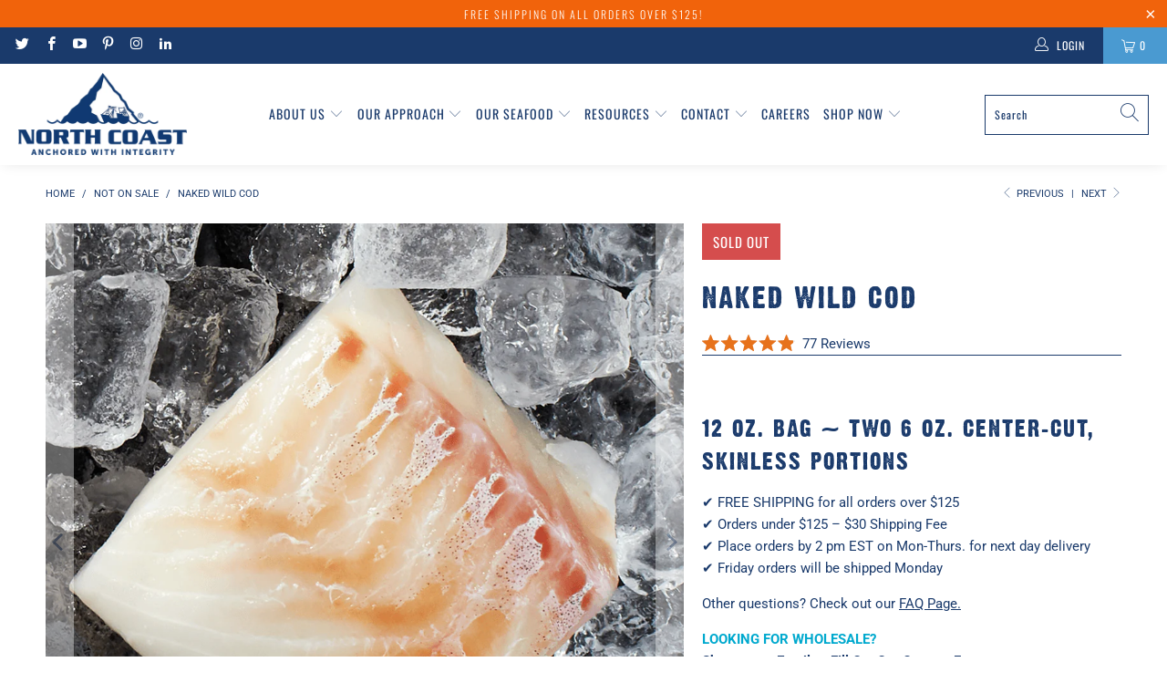

--- FILE ---
content_type: text/html; charset=utf-8
request_url: https://www.northcoastseafoods.com/collections/not-on-sale/products/naked-cod
body_size: 46063
content:

















 <!DOCTYPE html>
<html lang="en"> <head>
	<!-- Added by AVADA SEO Suite -->
	





<meta name="twitter:image" content="http://www.northcoastseafoods.com/cdn/shop/products/NakedWildCodonIce_2.png?v=1675277843">
    






	<!-- /Added by AVADA SEO Suite --> <meta charset="utf-8"> <meta http-equiv="cleartype" content="on"> <meta name="robots" content="index,follow"> <meta name="google-site-verification" content="85HwDiQHnDeCQjZA_Dwlsy9mt8PXluCkSKcg5iQ2MUY" /> <!-- Mobile Specific Metas --> <meta name="HandheldFriendly" content="True"> <meta name="MobileOptimized" content="320"> <meta name="viewport" content="width=device-width,initial-scale=1"> <meta name="theme-color" content="#ffffff"><title>Naked Wild Cod | North Coast Seafoods</title> <meta name="description" content="Shop Naked Wild Cod from North Coast Seafoods today for the freshest and most sustainably caught seafood delivered straight to your door."> <!-- Preconnect Domains --> <link rel="preconnect" href="https://fonts.shopifycdn.com" /> <link rel="preconnect" href="https://cdn.shopify.com" /> <link rel="preconnect" href="https://v.shopify.com" /> <link rel="preconnect" href="https://cdn.shopifycloud.com" /> <link rel="preconnect" href="https://monorail-edge.shopifysvc.com"> <!-- fallback for browsers that don't support preconnect --> <link rel="dns-prefetch" href="https://fonts.shopifycdn.com" /> <link rel="dns-prefetch" href="https://cdn.shopify.com" /> <link rel="dns-prefetch" href="https://v.shopify.com" /> <link rel="dns-prefetch" href="https://cdn.shopifycloud.com" /> <link rel="dns-prefetch" href="https://monorail-edge.shopifysvc.com"> <!-- Preload Assets --> <link rel="preload" href="//www.northcoastseafoods.com/cdn/shop/t/22/assets/fancybox.css?v=19278034316635137701670602564" as="style"> <link rel="preload" href="//www.northcoastseafoods.com/cdn/shop/t/22/assets/styles.css?v=7546317294006979541763496557" as="style"> <link rel="preload" href="//www.northcoastseafoods.com/cdn/shop/t/22/assets/jquery.min.js?v=115860211936397945481670602564" as="script"> <link rel="preload" href="//www.northcoastseafoods.com/cdn/shop/t/22/assets/vendors.js?v=128057267601354735931670602564" as="script"> <link rel="preload" href="//www.northcoastseafoods.com/cdn/shop/t/22/assets/sections.js?v=15659725722217104021670602564" as="script"> <link rel="preload" href="//www.northcoastseafoods.com/cdn/shop/t/22/assets/utilities.js?v=19488315523989276981670602564" as="script"> <link rel="preload" href="//www.northcoastseafoods.com/cdn/shop/t/22/assets/app.js?v=62723399897333203671738169769" as="script"> <!-- Stylesheet for Fancybox library --> <link href="//www.northcoastseafoods.com/cdn/shop/t/22/assets/fancybox.css?v=19278034316635137701670602564" rel="stylesheet" type="text/css" media="all" /> <!-- Stylesheets for Turbo --> <link href="//www.northcoastseafoods.com/cdn/shop/t/22/assets/styles.css?v=7546317294006979541763496557" rel="stylesheet" type="text/css" media="all" /> <script>
      window.lazySizesConfig = window.lazySizesConfig || {};

      lazySizesConfig.expand = 300;
      lazySizesConfig.loadHidden = false;

      /*! lazysizes - v5.2.2 - bgset plugin */
      !function(e,t){var a=function(){t(e.lazySizes),e.removeEventListener("lazyunveilread",a,!0)};t=t.bind(null,e,e.document),"object"==typeof module&&module.exports?t(require("lazysizes")):"function"==typeof define&&define.amd?define(["lazysizes"],t):e.lazySizes?a():e.addEventListener("lazyunveilread",a,!0)}(window,function(e,z,g){"use strict";var c,y,b,f,i,s,n,v,m;e.addEventListener&&(c=g.cfg,y=/\s+/g,b=/\s*\|\s+|\s+\|\s*/g,f=/^(.+?)(?:\s+\[\s*(.+?)\s*\])(?:\s+\[\s*(.+?)\s*\])?$/,i=/^\s*\(*\s*type\s*:\s*(.+?)\s*\)*\s*$/,s=/\(|\)|'/,n={contain:1,cover:1},v=function(e,t){var a;t&&((a=t.match(i))&&a[1]?e.setAttribute("type",a[1]):e.setAttribute("media",c.customMedia[t]||t))},m=function(e){var t,a,i,r;e.target._lazybgset&&(a=(t=e.target)._lazybgset,(i=t.currentSrc||t.src)&&((r=g.fire(a,"bgsetproxy",{src:i,useSrc:s.test(i)?JSON.stringify(i):i})).defaultPrevented||(a.style.backgroundImage="url("+r.detail.useSrc+")")),t._lazybgsetLoading&&(g.fire(a,"_lazyloaded",{},!1,!0),delete t._lazybgsetLoading))},addEventListener("lazybeforeunveil",function(e){var t,a,i,r,s,n,l,d,o,u;!e.defaultPrevented&&(t=e.target.getAttribute("data-bgset"))&&(o=e.target,(u=z.createElement("img")).alt="",u._lazybgsetLoading=!0,e.detail.firesLoad=!0,a=t,i=o,r=u,s=z.createElement("picture"),n=i.getAttribute(c.sizesAttr),l=i.getAttribute("data-ratio"),d=i.getAttribute("data-optimumx"),i._lazybgset&&i._lazybgset.parentNode==i&&i.removeChild(i._lazybgset),Object.defineProperty(r,"_lazybgset",{value:i,writable:!0}),Object.defineProperty(i,"_lazybgset",{value:s,writable:!0}),a=a.replace(y," ").split(b),s.style.display="none",r.className=c.lazyClass,1!=a.length||n||(n="auto"),a.forEach(function(e){var t,a=z.createElement("source");n&&"auto"!=n&&a.setAttribute("sizes",n),(t=e.match(f))?(a.setAttribute(c.srcsetAttr,t[1]),v(a,t[2]),v(a,t[3])):a.setAttribute(c.srcsetAttr,e),s.appendChild(a)}),n&&(r.setAttribute(c.sizesAttr,n),i.removeAttribute(c.sizesAttr),i.removeAttribute("sizes")),d&&r.setAttribute("data-optimumx",d),l&&r.setAttribute("data-ratio",l),s.appendChild(r),i.appendChild(s),setTimeout(function(){g.loader.unveil(u),g.rAF(function(){g.fire(u,"_lazyloaded",{},!0,!0),u.complete&&m({target:u})})}))}),z.addEventListener("load",m,!0),e.addEventListener("lazybeforesizes",function(e){var t,a,i,r;e.detail.instance==g&&e.target._lazybgset&&e.detail.dataAttr&&(t=e.target._lazybgset,i=t,r=(getComputedStyle(i)||{getPropertyValue:function(){}}).getPropertyValue("background-size"),!n[r]&&n[i.style.backgroundSize]&&(r=i.style.backgroundSize),n[a=r]&&(e.target._lazysizesParentFit=a,g.rAF(function(){e.target.setAttribute("data-parent-fit",a),e.target._lazysizesParentFit&&delete e.target._lazysizesParentFit})))},!0),z.documentElement.addEventListener("lazybeforesizes",function(e){var t,a;!e.defaultPrevented&&e.target._lazybgset&&e.detail.instance==g&&(e.detail.width=(t=e.target._lazybgset,a=g.gW(t,t.parentNode),(!t._lazysizesWidth||a>t._lazysizesWidth)&&(t._lazysizesWidth=a),t._lazysizesWidth))}))});

      /*! lazysizes - v5.2.2 */
      !function(e){var t=function(u,D,f){"use strict";var k,H;if(function(){var e;var t={lazyClass:"lazyload",loadedClass:"lazyloaded",loadingClass:"lazyloading",preloadClass:"lazypreload",errorClass:"lazyerror",autosizesClass:"lazyautosizes",srcAttr:"data-src",srcsetAttr:"data-srcset",sizesAttr:"data-sizes",minSize:40,customMedia:{},init:true,expFactor:1.5,hFac:.8,loadMode:2,loadHidden:true,ricTimeout:0,throttleDelay:125};H=u.lazySizesConfig||u.lazysizesConfig||{};for(e in t){if(!(e in H)){H[e]=t[e]}}}(),!D||!D.getElementsByClassName){return{init:function(){},cfg:H,noSupport:true}}var O=D.documentElement,a=u.HTMLPictureElement,P="addEventListener",$="getAttribute",q=u[P].bind(u),I=u.setTimeout,U=u.requestAnimationFrame||I,l=u.requestIdleCallback,j=/^picture$/i,r=["load","error","lazyincluded","_lazyloaded"],i={},G=Array.prototype.forEach,J=function(e,t){if(!i[t]){i[t]=new RegExp("(\\s|^)"+t+"(\\s|$)")}return i[t].test(e[$]("class")||"")&&i[t]},K=function(e,t){if(!J(e,t)){e.setAttribute("class",(e[$]("class")||"").trim()+" "+t)}},Q=function(e,t){var i;if(i=J(e,t)){e.setAttribute("class",(e[$]("class")||"").replace(i," "))}},V=function(t,i,e){var a=e?P:"removeEventListener";if(e){V(t,i)}r.forEach(function(e){t[a](e,i)})},X=function(e,t,i,a,r){var n=D.createEvent("Event");if(!i){i={}}i.instance=k;n.initEvent(t,!a,!r);n.detail=i;e.dispatchEvent(n);return n},Y=function(e,t){var i;if(!a&&(i=u.picturefill||H.pf)){if(t&&t.src&&!e[$]("srcset")){e.setAttribute("srcset",t.src)}i({reevaluate:true,elements:[e]})}else if(t&&t.src){e.src=t.src}},Z=function(e,t){return(getComputedStyle(e,null)||{})[t]},s=function(e,t,i){i=i||e.offsetWidth;while(i<H.minSize&&t&&!e._lazysizesWidth){i=t.offsetWidth;t=t.parentNode}return i},ee=function(){var i,a;var t=[];var r=[];var n=t;var s=function(){var e=n;n=t.length?r:t;i=true;a=false;while(e.length){e.shift()()}i=false};var e=function(e,t){if(i&&!t){e.apply(this,arguments)}else{n.push(e);if(!a){a=true;(D.hidden?I:U)(s)}}};e._lsFlush=s;return e}(),te=function(i,e){return e?function(){ee(i)}:function(){var e=this;var t=arguments;ee(function(){i.apply(e,t)})}},ie=function(e){var i;var a=0;var r=H.throttleDelay;var n=H.ricTimeout;var t=function(){i=false;a=f.now();e()};var s=l&&n>49?function(){l(t,{timeout:n});if(n!==H.ricTimeout){n=H.ricTimeout}}:te(function(){I(t)},true);return function(e){var t;if(e=e===true){n=33}if(i){return}i=true;t=r-(f.now()-a);if(t<0){t=0}if(e||t<9){s()}else{I(s,t)}}},ae=function(e){var t,i;var a=99;var r=function(){t=null;e()};var n=function(){var e=f.now()-i;if(e<a){I(n,a-e)}else{(l||r)(r)}};return function(){i=f.now();if(!t){t=I(n,a)}}},e=function(){var v,m,c,h,e;var y,z,g,p,C,b,A;var n=/^img$/i;var d=/^iframe$/i;var E="onscroll"in u&&!/(gle|ing)bot/.test(navigator.userAgent);var _=0;var w=0;var N=0;var M=-1;var x=function(e){N--;if(!e||N<0||!e.target){N=0}};var W=function(e){if(A==null){A=Z(D.body,"visibility")=="hidden"}return A||!(Z(e.parentNode,"visibility")=="hidden"&&Z(e,"visibility")=="hidden")};var S=function(e,t){var i;var a=e;var r=W(e);g-=t;b+=t;p-=t;C+=t;while(r&&(a=a.offsetParent)&&a!=D.body&&a!=O){r=(Z(a,"opacity")||1)>0;if(r&&Z(a,"overflow")!="visible"){i=a.getBoundingClientRect();r=C>i.left&&p<i.right&&b>i.top-1&&g<i.bottom+1}}return r};var t=function(){var e,t,i,a,r,n,s,l,o,u,f,c;var d=k.elements;if((h=H.loadMode)&&N<8&&(e=d.length)){t=0;M++;for(;t<e;t++){if(!d[t]||d[t]._lazyRace){continue}if(!E||k.prematureUnveil&&k.prematureUnveil(d[t])){R(d[t]);continue}if(!(l=d[t][$]("data-expand"))||!(n=l*1)){n=w}if(!u){u=!H.expand||H.expand<1?O.clientHeight>500&&O.clientWidth>500?500:370:H.expand;k._defEx=u;f=u*H.expFactor;c=H.hFac;A=null;if(w<f&&N<1&&M>2&&h>2&&!D.hidden){w=f;M=0}else if(h>1&&M>1&&N<6){w=u}else{w=_}}if(o!==n){y=innerWidth+n*c;z=innerHeight+n;s=n*-1;o=n}i=d[t].getBoundingClientRect();if((b=i.bottom)>=s&&(g=i.top)<=z&&(C=i.right)>=s*c&&(p=i.left)<=y&&(b||C||p||g)&&(H.loadHidden||W(d[t]))&&(m&&N<3&&!l&&(h<3||M<4)||S(d[t],n))){R(d[t]);r=true;if(N>9){break}}else if(!r&&m&&!a&&N<4&&M<4&&h>2&&(v[0]||H.preloadAfterLoad)&&(v[0]||!l&&(b||C||p||g||d[t][$](H.sizesAttr)!="auto"))){a=v[0]||d[t]}}if(a&&!r){R(a)}}};var i=ie(t);var B=function(e){var t=e.target;if(t._lazyCache){delete t._lazyCache;return}x(e);K(t,H.loadedClass);Q(t,H.loadingClass);V(t,L);X(t,"lazyloaded")};var a=te(B);var L=function(e){a({target:e.target})};var T=function(t,i){try{t.contentWindow.location.replace(i)}catch(e){t.src=i}};var F=function(e){var t;var i=e[$](H.srcsetAttr);if(t=H.customMedia[e[$]("data-media")||e[$]("media")]){e.setAttribute("media",t)}if(i){e.setAttribute("srcset",i)}};var s=te(function(t,e,i,a,r){var n,s,l,o,u,f;if(!(u=X(t,"lazybeforeunveil",e)).defaultPrevented){if(a){if(i){K(t,H.autosizesClass)}else{t.setAttribute("sizes",a)}}s=t[$](H.srcsetAttr);n=t[$](H.srcAttr);if(r){l=t.parentNode;o=l&&j.test(l.nodeName||"")}f=e.firesLoad||"src"in t&&(s||n||o);u={target:t};K(t,H.loadingClass);if(f){clearTimeout(c);c=I(x,2500);V(t,L,true)}if(o){G.call(l.getElementsByTagName("source"),F)}if(s){t.setAttribute("srcset",s)}else if(n&&!o){if(d.test(t.nodeName)){T(t,n)}else{t.src=n}}if(r&&(s||o)){Y(t,{src:n})}}if(t._lazyRace){delete t._lazyRace}Q(t,H.lazyClass);ee(function(){var e=t.complete&&t.naturalWidth>1;if(!f||e){if(e){K(t,"ls-is-cached")}B(u);t._lazyCache=true;I(function(){if("_lazyCache"in t){delete t._lazyCache}},9)}if(t.loading=="lazy"){N--}},true)});var R=function(e){if(e._lazyRace){return}var t;var i=n.test(e.nodeName);var a=i&&(e[$](H.sizesAttr)||e[$]("sizes"));var r=a=="auto";if((r||!m)&&i&&(e[$]("src")||e.srcset)&&!e.complete&&!J(e,H.errorClass)&&J(e,H.lazyClass)){return}t=X(e,"lazyunveilread").detail;if(r){re.updateElem(e,true,e.offsetWidth)}e._lazyRace=true;N++;s(e,t,r,a,i)};var r=ae(function(){H.loadMode=3;i()});var l=function(){if(H.loadMode==3){H.loadMode=2}r()};var o=function(){if(m){return}if(f.now()-e<999){I(o,999);return}m=true;H.loadMode=3;i();q("scroll",l,true)};return{_:function(){e=f.now();k.elements=D.getElementsByClassName(H.lazyClass);v=D.getElementsByClassName(H.lazyClass+" "+H.preloadClass);q("scroll",i,true);q("resize",i,true);q("pageshow",function(e){if(e.persisted){var t=D.querySelectorAll("."+H.loadingClass);if(t.length&&t.forEach){U(function(){t.forEach(function(e){if(e.complete){R(e)}})})}}});if(u.MutationObserver){new MutationObserver(i).observe(O,{childList:true,subtree:true,attributes:true})}else{O[P]("DOMNodeInserted",i,true);O[P]("DOMAttrModified",i,true);setInterval(i,999)}q("hashchange",i,true);["focus","mouseover","click","load","transitionend","animationend"].forEach(function(e){D[P](e,i,true)});if(/d$|^c/.test(D.readyState)){o()}else{q("load",o);D[P]("DOMContentLoaded",i);I(o,2e4)}if(k.elements.length){t();ee._lsFlush()}else{i()}},checkElems:i,unveil:R,_aLSL:l}}(),re=function(){var i;var n=te(function(e,t,i,a){var r,n,s;e._lazysizesWidth=a;a+="px";e.setAttribute("sizes",a);if(j.test(t.nodeName||"")){r=t.getElementsByTagName("source");for(n=0,s=r.length;n<s;n++){r[n].setAttribute("sizes",a)}}if(!i.detail.dataAttr){Y(e,i.detail)}});var a=function(e,t,i){var a;var r=e.parentNode;if(r){i=s(e,r,i);a=X(e,"lazybeforesizes",{width:i,dataAttr:!!t});if(!a.defaultPrevented){i=a.detail.width;if(i&&i!==e._lazysizesWidth){n(e,r,a,i)}}}};var e=function(){var e;var t=i.length;if(t){e=0;for(;e<t;e++){a(i[e])}}};var t=ae(e);return{_:function(){i=D.getElementsByClassName(H.autosizesClass);q("resize",t)},checkElems:t,updateElem:a}}(),t=function(){if(!t.i&&D.getElementsByClassName){t.i=true;re._();e._()}};return I(function(){H.init&&t()}),k={cfg:H,autoSizer:re,loader:e,init:t,uP:Y,aC:K,rC:Q,hC:J,fire:X,gW:s,rAF:ee}}(e,e.document,Date);e.lazySizes=t,"object"==typeof module&&module.exports&&(module.exports=t)}("undefined"!=typeof window?window:{});</script> <!-- Icons --> <link rel="shortcut icon" type="image/x-icon" href="//www.northcoastseafoods.com/cdn/shop/files/Anchored_with_Integrity_Logo_V2_Square_180x180.jpg?v=1699987728"> <link rel="apple-touch-icon" href="//www.northcoastseafoods.com/cdn/shop/files/Anchored_with_Integrity_Logo_V2_Square_180x180.jpg?v=1699987728"/> <link rel="apple-touch-icon" sizes="57x57" href="//www.northcoastseafoods.com/cdn/shop/files/Anchored_with_Integrity_Logo_V2_Square_57x57.jpg?v=1699987728"/> <link rel="apple-touch-icon" sizes="60x60" href="//www.northcoastseafoods.com/cdn/shop/files/Anchored_with_Integrity_Logo_V2_Square_60x60.jpg?v=1699987728"/> <link rel="apple-touch-icon" sizes="72x72" href="//www.northcoastseafoods.com/cdn/shop/files/Anchored_with_Integrity_Logo_V2_Square_72x72.jpg?v=1699987728"/> <link rel="apple-touch-icon" sizes="76x76" href="//www.northcoastseafoods.com/cdn/shop/files/Anchored_with_Integrity_Logo_V2_Square_76x76.jpg?v=1699987728"/> <link rel="apple-touch-icon" sizes="114x114" href="//www.northcoastseafoods.com/cdn/shop/files/Anchored_with_Integrity_Logo_V2_Square_114x114.jpg?v=1699987728"/> <link rel="apple-touch-icon" sizes="180x180" href="//www.northcoastseafoods.com/cdn/shop/files/Anchored_with_Integrity_Logo_V2_Square_180x180.jpg?v=1699987728"/> <link rel="apple-touch-icon" sizes="228x228" href="//www.northcoastseafoods.com/cdn/shop/files/Anchored_with_Integrity_Logo_V2_Square_228x228.jpg?v=1699987728"/>
    
    
    	<link rel="canonical" href="https://www.northcoastseafoods.com/products/naked-cod"/> <script>
      window.Theme = window.Theme || {};
      window.Theme.version = '6.3.2';
      window.Theme.name = 'Turbo';</script>
    


    
<template id="price-ui"><span class="price " data-price></span><span class="compare-at-price" data-compare-at-price></span><span class="unit-pricing" data-unit-pricing></span></template> <template id="price-ui-badge"><div class="price-ui-badge__sticker"> <span class="price-ui-badge__sticker-text" data-badge></span></div></template> <template id="price-ui__price"><span class="money" data-price></span></template> <template id="price-ui__price-range"><span class="price-min" data-price-min><span class="money" data-price></span></span> - <span class="price-max" data-price-max><span class="money" data-price></span></span></template> <template id="price-ui__unit-pricing"><span class="unit-quantity" data-unit-quantity></span> | <span class="unit-price" data-unit-price><span class="money" data-price></span></span> / <span class="unit-measurement" data-unit-measurement></span></template> <template id="price-ui-badge__percent-savings-range">Save up to <span data-price-percent></span>%</template> <template id="price-ui-badge__percent-savings">Save <span data-price-percent></span>%</template> <template id="price-ui-badge__price-savings-range">Save up to <span class="money" data-price></span></template> <template id="price-ui-badge__price-savings">Save <span class="money" data-price></span></template> <template id="price-ui-badge__on-sale">Sale</template> <template id="price-ui-badge__sold-out">Sold out</template> <template id="price-ui-badge__in-stock">In stock</template> <script>
      
window.Shopify = window.Shopify || {};window.Shopify.theme_settings = {};
window.Currency = window.Currency || {};window.Shopify.routes = {};window.Shopify.theme_settings.display_tos_checkbox = false;window.Shopify.theme_settings.go_to_checkout = false;window.Shopify.theme_settings.cart_action = "ajax";window.Shopify.theme_settings.cart_shipping_calculator = false;window.Shopify.theme_settings.collection_swatches = false;window.Shopify.theme_settings.collection_secondary_image = true;


window.Currency.show_multiple_currencies = false;
window.Currency.shop_currency = "USD";
window.Currency.default_currency = "USD";
window.Currency.display_format = "money_format";
window.Currency.money_format = "${{amount}}";
window.Currency.money_format_no_currency = "${{amount}}";
window.Currency.money_format_currency = "${{amount}} USD";
window.Currency.native_multi_currency = false;
window.Currency.iso_code = "USD";
window.Currency.symbol = "$";window.Shopify.theme_settings.display_inventory_left = true;window.Shopify.theme_settings.inventory_threshold = 40;window.Shopify.theme_settings.limit_quantity = true;window.Shopify.theme_settings.menu_position = null;window.Shopify.theme_settings.newsletter_popup = false;window.Shopify.theme_settings.newsletter_popup_days = "30";window.Shopify.theme_settings.newsletter_popup_mobile = true;window.Shopify.theme_settings.newsletter_popup_seconds = 6;window.Shopify.theme_settings.pagination_type = "load_more";window.Shopify.theme_settings.search_pagination_type = "basic_pagination";window.Shopify.theme_settings.enable_shopify_review_comments = false;window.Shopify.theme_settings.enable_shopify_collection_badges = false;window.Shopify.theme_settings.quick_shop_thumbnail_position = null;window.Shopify.theme_settings.product_form_style = "dropdown";window.Shopify.theme_settings.sale_banner_enabled = true;window.Shopify.theme_settings.display_savings = true;window.Shopify.theme_settings.display_sold_out_price = false;window.Shopify.theme_settings.sold_out_text = "Sold out";window.Shopify.theme_settings.free_text = "Free";window.Shopify.theme_settings.video_looping = false;window.Shopify.theme_settings.quick_shop_style = "inline";window.Shopify.theme_settings.hover_enabled = false;window.Shopify.routes.cart_url = "/cart";window.Shopify.routes.root_url = "/";window.Shopify.routes.search_url = "/search";window.Shopify.theme_settings.image_loading_style = "blur-up";window.Shopify.theme_settings.search_option = "product";window.Shopify.theme_settings.search_items_to_display = 5;window.Shopify.theme_settings.enable_autocomplete = true;window.Shopify.theme_settings.page_dots_enabled = false;window.Shopify.theme_settings.slideshow_arrow_size = "light";window.Shopify.theme_settings.quick_shop_enabled = true;window.Shopify.translation =window.Shopify.translation || {};window.Shopify.translation.agree_to_terms_warning = "You must agree with the terms and conditions to checkout.";window.Shopify.translation.one_item_left = "item left";window.Shopify.translation.items_left_text = "items left";window.Shopify.translation.cart_savings_text = "Total Savings";window.Shopify.translation.cart_discount_text = "Discount";window.Shopify.translation.cart_subtotal_text = "Subtotal";window.Shopify.translation.cart_remove_text = "Remove";window.Shopify.translation.cart_free_text = "Free";window.Shopify.translation.newsletter_success_text = "Thank you for Joining our Crew! Enjoy 10% OFF your first order with code: WELCOMEABOARD10 entered at checkout.";window.Shopify.translation.notify_email = "Enter your email address...";window.Shopify.translation.notify_email_value = "Translation missing: en.contact.fields.email";window.Shopify.translation.notify_email_send = "Send";window.Shopify.translation.notify_message_first = "Please notify me when ";window.Shopify.translation.notify_message_last = " becomes available - ";window.Shopify.translation.notify_success_text = "Thanks! We will notify you when this product becomes available!";window.Shopify.translation.add_to_cart = "Add to Cart";window.Shopify.translation.coming_soon_text = "Coming Soon";window.Shopify.translation.sold_out_text = "Sold Out";window.Shopify.translation.sale_text = "Sale";window.Shopify.translation.savings_text = "You Save";window.Shopify.translation.from_text = "from";window.Shopify.translation.new_text = "New";window.Shopify.translation.pre_order_text = "Pre-Order";window.Shopify.translation.unavailable_text = "Unavailable";window.Shopify.translation.all_results = "View all results";window.Shopify.translation.no_results = "Sorry, no results!";window.Shopify.media_queries =window.Shopify.media_queries || {};window.Shopify.media_queries.small = window.matchMedia( "(max-width: 480px)" );window.Shopify.media_queries.medium = window.matchMedia( "(max-width: 798px)" );window.Shopify.media_queries.large = window.matchMedia( "(min-width: 799px)" );window.Shopify.media_queries.larger = window.matchMedia( "(min-width: 960px)" );window.Shopify.media_queries.xlarge = window.matchMedia( "(min-width: 1200px)" );window.Shopify.media_queries.ie10 = window.matchMedia( "all and (-ms-high-contrast: none), (-ms-high-contrast: active)" );window.Shopify.media_queries.tablet = window.matchMedia( "only screen and (min-width: 799px) and (max-width: 1024px)" );</script> <script src="//www.northcoastseafoods.com/cdn/shop/t/22/assets/vendors.js?v=128057267601354735931670602564" defer></script> <script src="//www.northcoastseafoods.com/cdn/shop/t/22/assets/sections.js?v=15659725722217104021670602564" defer></script> <script src="//www.northcoastseafoods.com/cdn/shop/t/22/assets/utilities.js?v=19488315523989276981670602564" defer></script> <script src="//www.northcoastseafoods.com/cdn/shop/t/22/assets/app.js?v=62723399897333203671738169769" defer></script>
	<script src="//www.northcoastseafoods.com/cdn/shop/t/22/assets/jquery.min.js?v=115860211936397945481670602564"></script> <script src="//www.northcoastseafoods.com/cdn/shop/t/22/assets/instantclick.min.js?v=20092422000980684151670602564" data-no-instant defer></script> <script data-no-instant>
        window.addEventListener('DOMContentLoaded', function() {

          function inIframe() {
            try {
              return window.self !== window.top;
            } catch (e) {
              return true;
            }
          }

          if (!inIframe()){
            InstantClick.on('change', function() {

              $('head script[src*="shopify"]').each(function() {
                var script = document.createElement('script');
                script.type = 'text/javascript';
                script.src = $(this).attr('src');

                $('body').append(script);
              });

              $('body').removeClass('fancybox-active');
              $.fancybox.destroy();

              InstantClick.init();

            });
          }
        });</script> <script></script> <script>window.performance && window.performance.mark && window.performance.mark('shopify.content_for_header.start');</script><meta name="facebook-domain-verification" content="b9nkc0gqmw8yy2z5p9hbwto7a6on7w">
<meta name="google-site-verification" content="OQF5FdaEk8OjQTXvZ1OBIXBtbDQOU8li3oc78jEm6ik">
<meta id="shopify-digital-wallet" name="shopify-digital-wallet" content="/58885275820/digital_wallets/dialog">
<meta name="shopify-checkout-api-token" content="6d2342ca23938062ace5b6bc5d1ff2d0">
<meta id="in-context-paypal-metadata" data-shop-id="58885275820" data-venmo-supported="false" data-environment="production" data-locale="en_US" data-paypal-v4="true" data-currency="USD">
<link rel="alternate" type="application/json+oembed" href="https://www.northcoastseafoods.com/products/naked-cod.oembed">
<script async="async" src="/checkouts/internal/preloads.js?locale=en-US"></script>
<link rel="preconnect" href="https://shop.app" crossorigin="anonymous">
<script async="async" src="https://shop.app/checkouts/internal/preloads.js?locale=en-US&shop_id=58885275820" crossorigin="anonymous"></script>
<script id="apple-pay-shop-capabilities" type="application/json">{"shopId":58885275820,"countryCode":"US","currencyCode":"USD","merchantCapabilities":["supports3DS"],"merchantId":"gid:\/\/shopify\/Shop\/58885275820","merchantName":"North Coast Seafoods","requiredBillingContactFields":["postalAddress","email","phone"],"requiredShippingContactFields":["postalAddress","email","phone"],"shippingType":"shipping","supportedNetworks":["visa","masterCard","amex","discover","elo","jcb"],"total":{"type":"pending","label":"North Coast Seafoods","amount":"1.00"},"shopifyPaymentsEnabled":true,"supportsSubscriptions":true}</script>
<script id="shopify-features" type="application/json">{"accessToken":"6d2342ca23938062ace5b6bc5d1ff2d0","betas":["rich-media-storefront-analytics"],"domain":"www.northcoastseafoods.com","predictiveSearch":true,"shopId":58885275820,"locale":"en"}</script>
<script>var Shopify = Shopify || {};
Shopify.shop = "northcoastseafoods.myshopify.com";
Shopify.locale = "en";
Shopify.currency = {"active":"USD","rate":"1.0"};
Shopify.country = "US";
Shopify.theme = {"name":"North Coast | ICEE Social [11-12-21] [Okendo]","id":132277600428,"schema_name":"Turbo","schema_version":"6.3.2","theme_store_id":null,"role":"main"};
Shopify.theme.handle = "null";
Shopify.theme.style = {"id":null,"handle":null};
Shopify.cdnHost = "www.northcoastseafoods.com/cdn";
Shopify.routes = Shopify.routes || {};
Shopify.routes.root = "/";</script>
<script type="module">!function(o){(o.Shopify=o.Shopify||{}).modules=!0}(window);</script>
<script>!function(o){function n(){var o=[];function n(){o.push(Array.prototype.slice.apply(arguments))}return n.q=o,n}var t=o.Shopify=o.Shopify||{};t.loadFeatures=n(),t.autoloadFeatures=n()}(window);</script>
<script>
  window.ShopifyPay = window.ShopifyPay || {};
  window.ShopifyPay.apiHost = "shop.app\/pay";
  window.ShopifyPay.redirectState = null;
</script>
<script id="shop-js-analytics" type="application/json">{"pageType":"product"}</script>
<script defer="defer" async type="module" src="//www.northcoastseafoods.com/cdn/shopifycloud/shop-js/modules/v2/client.init-shop-cart-sync_C5BV16lS.en.esm.js"></script>
<script defer="defer" async type="module" src="//www.northcoastseafoods.com/cdn/shopifycloud/shop-js/modules/v2/chunk.common_CygWptCX.esm.js"></script>
<script type="module">
  await import("//www.northcoastseafoods.com/cdn/shopifycloud/shop-js/modules/v2/client.init-shop-cart-sync_C5BV16lS.en.esm.js");
await import("//www.northcoastseafoods.com/cdn/shopifycloud/shop-js/modules/v2/chunk.common_CygWptCX.esm.js");

  window.Shopify.SignInWithShop?.initShopCartSync?.({"fedCMEnabled":true,"windoidEnabled":true});

</script>
<script>
  window.Shopify = window.Shopify || {};
  if (!window.Shopify.featureAssets) window.Shopify.featureAssets = {};
  window.Shopify.featureAssets['shop-js'] = {"shop-cart-sync":["modules/v2/client.shop-cart-sync_ZFArdW7E.en.esm.js","modules/v2/chunk.common_CygWptCX.esm.js"],"init-fed-cm":["modules/v2/client.init-fed-cm_CmiC4vf6.en.esm.js","modules/v2/chunk.common_CygWptCX.esm.js"],"shop-button":["modules/v2/client.shop-button_tlx5R9nI.en.esm.js","modules/v2/chunk.common_CygWptCX.esm.js"],"shop-cash-offers":["modules/v2/client.shop-cash-offers_DOA2yAJr.en.esm.js","modules/v2/chunk.common_CygWptCX.esm.js","modules/v2/chunk.modal_D71HUcav.esm.js"],"init-windoid":["modules/v2/client.init-windoid_sURxWdc1.en.esm.js","modules/v2/chunk.common_CygWptCX.esm.js"],"shop-toast-manager":["modules/v2/client.shop-toast-manager_ClPi3nE9.en.esm.js","modules/v2/chunk.common_CygWptCX.esm.js"],"init-shop-email-lookup-coordinator":["modules/v2/client.init-shop-email-lookup-coordinator_B8hsDcYM.en.esm.js","modules/v2/chunk.common_CygWptCX.esm.js"],"init-shop-cart-sync":["modules/v2/client.init-shop-cart-sync_C5BV16lS.en.esm.js","modules/v2/chunk.common_CygWptCX.esm.js"],"avatar":["modules/v2/client.avatar_BTnouDA3.en.esm.js"],"pay-button":["modules/v2/client.pay-button_FdsNuTd3.en.esm.js","modules/v2/chunk.common_CygWptCX.esm.js"],"init-customer-accounts":["modules/v2/client.init-customer-accounts_DxDtT_ad.en.esm.js","modules/v2/client.shop-login-button_C5VAVYt1.en.esm.js","modules/v2/chunk.common_CygWptCX.esm.js","modules/v2/chunk.modal_D71HUcav.esm.js"],"init-shop-for-new-customer-accounts":["modules/v2/client.init-shop-for-new-customer-accounts_ChsxoAhi.en.esm.js","modules/v2/client.shop-login-button_C5VAVYt1.en.esm.js","modules/v2/chunk.common_CygWptCX.esm.js","modules/v2/chunk.modal_D71HUcav.esm.js"],"shop-login-button":["modules/v2/client.shop-login-button_C5VAVYt1.en.esm.js","modules/v2/chunk.common_CygWptCX.esm.js","modules/v2/chunk.modal_D71HUcav.esm.js"],"init-customer-accounts-sign-up":["modules/v2/client.init-customer-accounts-sign-up_CPSyQ0Tj.en.esm.js","modules/v2/client.shop-login-button_C5VAVYt1.en.esm.js","modules/v2/chunk.common_CygWptCX.esm.js","modules/v2/chunk.modal_D71HUcav.esm.js"],"shop-follow-button":["modules/v2/client.shop-follow-button_Cva4Ekp9.en.esm.js","modules/v2/chunk.common_CygWptCX.esm.js","modules/v2/chunk.modal_D71HUcav.esm.js"],"checkout-modal":["modules/v2/client.checkout-modal_BPM8l0SH.en.esm.js","modules/v2/chunk.common_CygWptCX.esm.js","modules/v2/chunk.modal_D71HUcav.esm.js"],"lead-capture":["modules/v2/client.lead-capture_Bi8yE_yS.en.esm.js","modules/v2/chunk.common_CygWptCX.esm.js","modules/v2/chunk.modal_D71HUcav.esm.js"],"shop-login":["modules/v2/client.shop-login_D6lNrXab.en.esm.js","modules/v2/chunk.common_CygWptCX.esm.js","modules/v2/chunk.modal_D71HUcav.esm.js"],"payment-terms":["modules/v2/client.payment-terms_CZxnsJam.en.esm.js","modules/v2/chunk.common_CygWptCX.esm.js","modules/v2/chunk.modal_D71HUcav.esm.js"]};
</script>
<script>(function() {
  var isLoaded = false;
  function asyncLoad() {
    if (isLoaded) return;
    isLoaded = true;
    var urls = ["https:\/\/na.shgcdn3.com\/collector.js?shop=northcoastseafoods.myshopify.com","https:\/\/seo.apps.avada.io\/scripttag\/avada-seo-installed.js?shop=northcoastseafoods.myshopify.com"];
    for (var i = 0; i <urls.length; i++) {
      var s = document.createElement('script');
      s.type = 'text/javascript';
      s.async = true;
      s.src = urls[i];
      var x = document.getElementsByTagName('script')[0];
      x.parentNode.insertBefore(s, x);
    }
  };
  if(window.attachEvent) {
    window.attachEvent('onload', asyncLoad);
  } else {
    window.addEventListener('load', asyncLoad, false);
  }
})();</script>
<script id="__st">var __st={"a":58885275820,"offset":-18000,"reqid":"efb24b06-cc1b-48ca-ae8d-4bd5bc832e99-1768725746","pageurl":"www.northcoastseafoods.com\/collections\/not-on-sale\/products\/naked-cod","u":"93e4193831cf","p":"product","rtyp":"product","rid":6882446540972};</script>
<script>window.ShopifyPaypalV4VisibilityTracking = true;</script>
<script id="captcha-bootstrap">!function(){'use strict';const t='contact',e='account',n='new_comment',o=[[t,t],['blogs',n],['comments',n],[t,'customer']],c=[[e,'customer_login'],[e,'guest_login'],[e,'recover_customer_password'],[e,'create_customer']],r=t=>t.map((([t,e])=>`form[action*='/${t}']:not([data-nocaptcha='true']) input[name='form_type'][value='${e}']`)).join(','),a=t=>()=>t?[...document.querySelectorAll(t)].map((t=>t.form)):[];function s(){const t=[...o],e=r(t);return a(e)}const i='password',u='form_key',d=['recaptcha-v3-token','g-recaptcha-response','h-captcha-response',i],f=()=>{try{return window.sessionStorage}catch{return}},m='__shopify_v',_=t=>t.elements[u];function p(t,e,n=!1){try{const o=window.sessionStorage,c=JSON.parse(o.getItem(e)),{data:r}=function(t){const{data:e,action:n}=t;return t[m]||n?{data:e,action:n}:{data:t,action:n}}(c);for(const[e,n]of Object.entries(r))t.elements[e]&&(t.elements[e].value=n);n&&o.removeItem(e)}catch(o){console.error('form repopulation failed',{error:o})}}const l='form_type',E='cptcha';function T(t){t.dataset[E]=!0}const w=window,h=w.document,L='Shopify',v='ce_forms',y='captcha';let A=!1;((t,e)=>{const n=(g='f06e6c50-85a8-45c8-87d0-21a2b65856fe',I='https://cdn.shopify.com/shopifycloud/storefront-forms-hcaptcha/ce_storefront_forms_captcha_hcaptcha.v1.5.2.iife.js',D={infoText:'Protected by hCaptcha',privacyText:'Privacy',termsText:'Terms'},(t,e,n)=>{const o=w[L][v],c=o.bindForm;if(c)return c(t,g,e,D).then(n);var r;o.q.push([[t,g,e,D],n]),r=I,A||(h.body.append(Object.assign(h.createElement('script'),{id:'captcha-provider',async:!0,src:r})),A=!0)});var g,I,D;w[L]=w[L]||{},w[L][v]=w[L][v]||{},w[L][v].q=[],w[L][y]=w[L][y]||{},w[L][y].protect=function(t,e){n(t,void 0,e),T(t)},Object.freeze(w[L][y]),function(t,e,n,w,h,L){const[v,y,A,g]=function(t,e,n){const i=e?o:[],u=t?c:[],d=[...i,...u],f=r(d),m=r(i),_=r(d.filter((([t,e])=>n.includes(e))));return[a(f),a(m),a(_),s()]}(w,h,L),I=t=>{const e=t.target;return e instanceof HTMLFormElement?e:e&&e.form},D=t=>v().includes(t);t.addEventListener('submit',(t=>{const e=I(t);if(!e)return;const n=D(e)&&!e.dataset.hcaptchaBound&&!e.dataset.recaptchaBound,o=_(e),c=g().includes(e)&&(!o||!o.value);(n||c)&&t.preventDefault(),c&&!n&&(function(t){try{if(!f())return;!function(t){const e=f();if(!e)return;const n=_(t);if(!n)return;const o=n.value;o&&e.removeItem(o)}(t);const e=Array.from(Array(32),(()=>Math.random().toString(36)[2])).join('');!function(t,e){_(t)||t.append(Object.assign(document.createElement('input'),{type:'hidden',name:u})),t.elements[u].value=e}(t,e),function(t,e){const n=f();if(!n)return;const o=[...t.querySelectorAll(`input[type='${i}']`)].map((({name:t})=>t)),c=[...d,...o],r={};for(const[a,s]of new FormData(t).entries())c.includes(a)||(r[a]=s);n.setItem(e,JSON.stringify({[m]:1,action:t.action,data:r}))}(t,e)}catch(e){console.error('failed to persist form',e)}}(e),e.submit())}));const S=(t,e)=>{t&&!t.dataset[E]&&(n(t,e.some((e=>e===t))),T(t))};for(const o of['focusin','change'])t.addEventListener(o,(t=>{const e=I(t);D(e)&&S(e,y())}));const B=e.get('form_key'),M=e.get(l),P=B&&M;t.addEventListener('DOMContentLoaded',(()=>{const t=y();if(P)for(const e of t)e.elements[l].value===M&&p(e,B);[...new Set([...A(),...v().filter((t=>'true'===t.dataset.shopifyCaptcha))])].forEach((e=>S(e,t)))}))}(h,new URLSearchParams(w.location.search),n,t,e,['guest_login'])})(!0,!0)}();</script>
<script integrity="sha256-4kQ18oKyAcykRKYeNunJcIwy7WH5gtpwJnB7kiuLZ1E=" data-source-attribution="shopify.loadfeatures" defer="defer" src="//www.northcoastseafoods.com/cdn/shopifycloud/storefront/assets/storefront/load_feature-a0a9edcb.js" crossorigin="anonymous"></script>
<script crossorigin="anonymous" defer="defer" src="//www.northcoastseafoods.com/cdn/shopifycloud/storefront/assets/shopify_pay/storefront-65b4c6d7.js?v=20250812"></script>
<script data-source-attribution="shopify.dynamic_checkout.dynamic.init">var Shopify=Shopify||{};Shopify.PaymentButton=Shopify.PaymentButton||{isStorefrontPortableWallets:!0,init:function(){window.Shopify.PaymentButton.init=function(){};var t=document.createElement("script");t.src="https://www.northcoastseafoods.com/cdn/shopifycloud/portable-wallets/latest/portable-wallets.en.js",t.type="module",document.head.appendChild(t)}};
</script>
<script data-source-attribution="shopify.dynamic_checkout.buyer_consent">
  function portableWalletsHideBuyerConsent(e){var t=document.getElementById("shopify-buyer-consent"),n=document.getElementById("shopify-subscription-policy-button");t&&n&&(t.classList.add("hidden"),t.setAttribute("aria-hidden","true"),n.removeEventListener("click",e))}function portableWalletsShowBuyerConsent(e){var t=document.getElementById("shopify-buyer-consent"),n=document.getElementById("shopify-subscription-policy-button");t&&n&&(t.classList.remove("hidden"),t.removeAttribute("aria-hidden"),n.addEventListener("click",e))}window.Shopify?.PaymentButton&&(window.Shopify.PaymentButton.hideBuyerConsent=portableWalletsHideBuyerConsent,window.Shopify.PaymentButton.showBuyerConsent=portableWalletsShowBuyerConsent);
</script>
<script data-source-attribution="shopify.dynamic_checkout.cart.bootstrap">document.addEventListener("DOMContentLoaded",(function(){function t(){return document.querySelector("shopify-accelerated-checkout-cart, shopify-accelerated-checkout")}if(t())Shopify.PaymentButton.init();else{new MutationObserver((function(e,n){t()&&(Shopify.PaymentButton.init(),n.disconnect())})).observe(document.body,{childList:!0,subtree:!0})}}));
</script>
<link id="shopify-accelerated-checkout-styles" rel="stylesheet" media="screen" href="https://www.northcoastseafoods.com/cdn/shopifycloud/portable-wallets/latest/accelerated-checkout-backwards-compat.css" crossorigin="anonymous">
<style id="shopify-accelerated-checkout-cart">
        #shopify-buyer-consent {
  margin-top: 1em;
  display: inline-block;
  width: 100%;
}

#shopify-buyer-consent.hidden {
  display: none;
}

#shopify-subscription-policy-button {
  background: none;
  border: none;
  padding: 0;
  text-decoration: underline;
  font-size: inherit;
  cursor: pointer;
}

#shopify-subscription-policy-button::before {
  box-shadow: none;
}

      </style>

<script>window.performance && window.performance.mark && window.performance.mark('shopify.content_for_header.end');</script> <script type="text/javascript">
    
      window.__shgMoneyFormat = window.__shgMoneyFormat || {"USD":{"currency":"USD","currency_symbol":"$","currency_symbol_location":"left","decimal_places":2,"decimal_separator":".","thousands_separator":","}};
    
    window.__shgCurrentCurrencyCode = window.__shgCurrentCurrencyCode || {
      currency: "USD",
      currency_symbol: "$",
      decimal_separator: ".",
      thousands_separator: ",",
      decimal_places: 2,
      currency_symbol_location: "left"
    };</script>




    

<meta name="author" content="North Coast Seafoods">
<meta property="og:url" content="https://www.northcoastseafoods.com/products/naked-cod">
<meta property="og:site_name" content="North Coast Seafoods"> <meta property="og:type" content="product"> <meta property="og:title" content="Naked Wild Cod"> <meta property="og:image" content="https://www.northcoastseafoods.com/cdn/shop/products/NakedWildCodonIce_2_600x.png?v=1675277843"> <meta property="og:image:secure_url" content="https://www.northcoastseafoods.com/cdn/shop/products/NakedWildCodonIce_2_600x.png?v=1675277843"> <meta property="og:image:width" content="1000"> <meta property="og:image:height" content="1000"> <meta property="og:image" content="https://www.northcoastseafoods.com/cdn/shop/products/Breaded-Pan-Fried-Cod_600x.jpg?v=1688735247"> <meta property="og:image:secure_url" content="https://www.northcoastseafoods.com/cdn/shop/products/Breaded-Pan-Fried-Cod_600x.jpg?v=1688735247"> <meta property="og:image:width" content="3024"> <meta property="og:image:height" content="3024"> <meta property="og:image" content="https://www.northcoastseafoods.com/cdn/shop/products/46_600x.png?v=1675277843"> <meta property="og:image:secure_url" content="https://www.northcoastseafoods.com/cdn/shop/products/46_600x.png?v=1675277843"> <meta property="og:image:width" content="1000"> <meta property="og:image:height" content="1000"> <meta property="product:price:amount" content="18.95"> <meta property="product:price:currency" content="USD"> <meta property="og:description" content="Shop for North Atlantic Naked Wild Cod. Caught naturally, flash-frozen for peak freshness. Learn more. Seafood Wholesaler New England"> <meta name="twitter:site" content="@NorthCoastSfds">

<meta name="twitter:card" content="summary"> <meta name="twitter:title" content="Naked Wild Cod"> <meta name="twitter:description" content="12 oz. Bag ~ Two 6 oz. center-cut, skinless portions
✔️ FREE SHIPPING for all orders over $125✔️ Orders under $125 – $30 Shipping Fee✔️ Place orders by 2 pm EST on Mon-Thurs. for next day delivery✔️ Friday orders will be shipped Monday
Other questions? Check out our FAQ Page.
LOOKING FOR WHOLESALE? Shoot us an Email or Fill Out Our Contact Form."> <meta name="twitter:image" content="https://www.northcoastseafoods.com/cdn/shop/products/NakedWildCodonIce_2_240x.png?v=1675277843"> <meta name="twitter:image:width" content="240"> <meta name="twitter:image:height" content="240"> <meta name="twitter:image:alt" content="6 ounce wild cod portion on a bed of ice"> <link rel="prev" href="/collections/not-on-sale/products/premium-cold-water-lobster-meat"> <link rel="next" href="/collections/not-on-sale/products/super-lump-crab-meat">
  
  

<script type="text/javascript">
  
    window.SHG_CUSTOMER = null;
  
</script>







<link href="//www.northcoastseafoods.com/cdn/shop/t/22/assets/recipes.scss.css?v=94839212939182688291674512499" rel="stylesheet" type="text/css" media="all" /> <!-- Google Tag Manager --> <script>(function(w,d,s,l,i){w[l]=w[l]||[];w[l].push({'gtm.start':
new Date().getTime(),event:'gtm.js'});var f=d.getElementsByTagName(s)[0],
j=d.createElement(s),dl=l!='dataLayer'?'&l='+l:'';j.async=true;j.src=
'https://www.googletagmanager.com/gtm.js?id='+i+dl;f.parentNode.insertBefore(j,f);
})(window,document,'script','dataLayer','GTM-KR2SWH8');</script> <!-- End Google Tag Manager -->
        
<!-- BEGIN app block: shopify://apps/okendo/blocks/theme-settings/bb689e69-ea70-4661-8fb7-ad24a2e23c29 --><!-- BEGIN app snippet: header-metafields -->










    <style data-oke-reviews-version="0.81.5" type="text/css" data-href="https://d3hw6dc1ow8pp2.cloudfront.net/reviews-widget-plus/css/okendo-reviews-styles.9d163ae1.css"></style><style data-oke-reviews-version="0.81.5" type="text/css" data-href="https://d3hw6dc1ow8pp2.cloudfront.net/reviews-widget-plus/css/modules/okendo-star-rating.4cb378a8.css"></style><style data-oke-reviews-version="0.81.5" type="text/css" data-href="https://d3hw6dc1ow8pp2.cloudfront.net/reviews-widget-plus/css/modules/okendo-reviews-summary.a0c9d7d6.css"></style><style type="text/css">.okeReviews[data-oke-container],div.okeReviews{font-size:14px;font-size:var(--oke-text-regular);font-weight:400;font-family:var(--oke-text-fontFamily);line-height:1.6}.okeReviews[data-oke-container] *,.okeReviews[data-oke-container] :after,.okeReviews[data-oke-container] :before,div.okeReviews *,div.okeReviews :after,div.okeReviews :before{box-sizing:border-box}.okeReviews[data-oke-container] h1,.okeReviews[data-oke-container] h2,.okeReviews[data-oke-container] h3,.okeReviews[data-oke-container] h4,.okeReviews[data-oke-container] h5,.okeReviews[data-oke-container] h6,div.okeReviews h1,div.okeReviews h2,div.okeReviews h3,div.okeReviews h4,div.okeReviews h5,div.okeReviews h6{font-size:1em;font-weight:400;line-height:1.4;margin:0}.okeReviews[data-oke-container] ul,div.okeReviews ul{padding:0;margin:0}.okeReviews[data-oke-container] li,div.okeReviews li{list-style-type:none;padding:0}.okeReviews[data-oke-container] p,div.okeReviews p{line-height:1.8;margin:0 0 4px}.okeReviews[data-oke-container] p:last-child,div.okeReviews p:last-child{margin-bottom:0}.okeReviews[data-oke-container] a,div.okeReviews a{text-decoration:none;color:inherit}.okeReviews[data-oke-container] button,div.okeReviews button{border-radius:0;border:0;box-shadow:none;margin:0;width:auto;min-width:auto;padding:0;background-color:transparent;min-height:auto}.okeReviews[data-oke-container] button,.okeReviews[data-oke-container] input,.okeReviews[data-oke-container] select,.okeReviews[data-oke-container] textarea,div.okeReviews button,div.okeReviews input,div.okeReviews select,div.okeReviews textarea{font-family:inherit;font-size:1em}.okeReviews[data-oke-container] label,.okeReviews[data-oke-container] select,div.okeReviews label,div.okeReviews select{display:inline}.okeReviews[data-oke-container] select,div.okeReviews select{width:auto}.okeReviews[data-oke-container] article,.okeReviews[data-oke-container] aside,div.okeReviews article,div.okeReviews aside{margin:0}.okeReviews[data-oke-container] table,div.okeReviews table{background:transparent;border:0;border-collapse:collapse;border-spacing:0;font-family:inherit;font-size:1em;table-layout:auto}.okeReviews[data-oke-container] table td,.okeReviews[data-oke-container] table th,.okeReviews[data-oke-container] table tr,div.okeReviews table td,div.okeReviews table th,div.okeReviews table tr{border:0;font-family:inherit;font-size:1em}.okeReviews[data-oke-container] table td,.okeReviews[data-oke-container] table th,div.okeReviews table td,div.okeReviews table th{background:transparent;font-weight:400;letter-spacing:normal;padding:0;text-align:left;text-transform:none;vertical-align:middle}.okeReviews[data-oke-container] table tr:hover td,.okeReviews[data-oke-container] table tr:hover th,div.okeReviews table tr:hover td,div.okeReviews table tr:hover th{background:transparent}.okeReviews[data-oke-container] fieldset,div.okeReviews fieldset{border:0;padding:0;margin:0;min-width:0}.okeReviews[data-oke-container] img,.okeReviews[data-oke-container] svg,div.okeReviews img,div.okeReviews svg{max-width:none}.okeReviews[data-oke-container] div:empty,div.okeReviews div:empty{display:block}.okeReviews[data-oke-container] .oke-icon:before,div.okeReviews .oke-icon:before{font-family:oke-widget-icons!important;font-style:normal;font-weight:400;font-variant:normal;text-transform:none;line-height:1;-webkit-font-smoothing:antialiased;-moz-osx-font-smoothing:grayscale;color:inherit}.okeReviews[data-oke-container] .oke-icon--select-arrow:before,div.okeReviews .oke-icon--select-arrow:before{content:""}.okeReviews[data-oke-container] .oke-icon--loading:before,div.okeReviews .oke-icon--loading:before{content:""}.okeReviews[data-oke-container] .oke-icon--pencil:before,div.okeReviews .oke-icon--pencil:before{content:""}.okeReviews[data-oke-container] .oke-icon--filter:before,div.okeReviews .oke-icon--filter:before{content:""}.okeReviews[data-oke-container] .oke-icon--play:before,div.okeReviews .oke-icon--play:before{content:""}.okeReviews[data-oke-container] .oke-icon--tick-circle:before,div.okeReviews .oke-icon--tick-circle:before{content:""}.okeReviews[data-oke-container] .oke-icon--chevron-left:before,div.okeReviews .oke-icon--chevron-left:before{content:""}.okeReviews[data-oke-container] .oke-icon--chevron-right:before,div.okeReviews .oke-icon--chevron-right:before{content:""}.okeReviews[data-oke-container] .oke-icon--thumbs-down:before,div.okeReviews .oke-icon--thumbs-down:before{content:""}.okeReviews[data-oke-container] .oke-icon--thumbs-up:before,div.okeReviews .oke-icon--thumbs-up:before{content:""}.okeReviews[data-oke-container] .oke-icon--close:before,div.okeReviews .oke-icon--close:before{content:""}.okeReviews[data-oke-container] .oke-icon--chevron-up:before,div.okeReviews .oke-icon--chevron-up:before{content:""}.okeReviews[data-oke-container] .oke-icon--chevron-down:before,div.okeReviews .oke-icon--chevron-down:before{content:""}.okeReviews[data-oke-container] .oke-icon--star:before,div.okeReviews .oke-icon--star:before{content:""}.okeReviews[data-oke-container] .oke-icon--magnifying-glass:before,div.okeReviews .oke-icon--magnifying-glass:before{content:""}@font-face{font-family:oke-widget-icons;src:url(https://d3hw6dc1ow8pp2.cloudfront.net/reviews-widget-plus/fonts/oke-widget-icons.ttf) format("truetype"),url(https://d3hw6dc1ow8pp2.cloudfront.net/reviews-widget-plus/fonts/oke-widget-icons.woff) format("woff"),url(https://d3hw6dc1ow8pp2.cloudfront.net/reviews-widget-plus/img/oke-widget-icons.bc0d6b0a.svg) format("svg");font-weight:400;font-style:normal;font-display:block}.okeReviews[data-oke-container] .oke-button,div.okeReviews .oke-button{display:inline-block;border-style:solid;border-color:var(--oke-button-borderColor);border-width:var(--oke-button-borderWidth);background-color:var(--oke-button-backgroundColor);line-height:1;padding:12px 24px;margin:0;border-radius:var(--oke-button-borderRadius);color:var(--oke-button-textColor);text-align:center;position:relative;font-weight:var(--oke-button-fontWeight);font-size:var(--oke-button-fontSize);font-family:var(--oke-button-fontFamily);outline:0}.okeReviews[data-oke-container] .oke-button-text,.okeReviews[data-oke-container] .oke-button .oke-icon,div.okeReviews .oke-button-text,div.okeReviews .oke-button .oke-icon{line-height:1}.okeReviews[data-oke-container] .oke-button.oke-is-loading,div.okeReviews .oke-button.oke-is-loading{position:relative}.okeReviews[data-oke-container] .oke-button.oke-is-loading:before,div.okeReviews .oke-button.oke-is-loading:before{font-family:oke-widget-icons!important;font-style:normal;font-weight:400;font-variant:normal;text-transform:none;line-height:1;-webkit-font-smoothing:antialiased;-moz-osx-font-smoothing:grayscale;content:"";color:undefined;font-size:12px;display:inline-block;animation:oke-spin 1s linear infinite;position:absolute;width:12px;height:12px;top:0;left:0;bottom:0;right:0;margin:auto}.okeReviews[data-oke-container] .oke-button.oke-is-loading>*,div.okeReviews .oke-button.oke-is-loading>*{opacity:0}.okeReviews[data-oke-container] .oke-button.oke-is-active,div.okeReviews .oke-button.oke-is-active{background-color:var(--oke-button-backgroundColorActive);color:var(--oke-button-textColorActive);border-color:var(--oke-button-borderColorActive)}.okeReviews[data-oke-container] .oke-button:not(.oke-is-loading),div.okeReviews .oke-button:not(.oke-is-loading){cursor:pointer}.okeReviews[data-oke-container] .oke-button:not(.oke-is-loading):not(.oke-is-active):hover,div.okeReviews .oke-button:not(.oke-is-loading):not(.oke-is-active):hover{background-color:var(--oke-button-backgroundColorHover);color:var(--oke-button-textColorHover);border-color:var(--oke-button-borderColorHover);box-shadow:0 0 0 2px var(--oke-button-backgroundColorHover)}.okeReviews[data-oke-container] .oke-button:not(.oke-is-loading):not(.oke-is-active):active,.okeReviews[data-oke-container] .oke-button:not(.oke-is-loading):not(.oke-is-active):hover:active,div.okeReviews .oke-button:not(.oke-is-loading):not(.oke-is-active):active,div.okeReviews .oke-button:not(.oke-is-loading):not(.oke-is-active):hover:active{background-color:var(--oke-button-backgroundColorActive);color:var(--oke-button-textColorActive);border-color:var(--oke-button-borderColorActive)}.okeReviews[data-oke-container] .oke-title,div.okeReviews .oke-title{font-weight:var(--oke-title-fontWeight);font-size:var(--oke-title-fontSize);font-family:var(--oke-title-fontFamily)}.okeReviews[data-oke-container] .oke-bodyText,div.okeReviews .oke-bodyText{font-weight:var(--oke-bodyText-fontWeight);font-size:var(--oke-bodyText-fontSize);font-family:var(--oke-bodyText-fontFamily)}.okeReviews[data-oke-container] .oke-linkButton,div.okeReviews .oke-linkButton{cursor:pointer;font-weight:700;pointer-events:auto;text-decoration:underline}.okeReviews[data-oke-container] .oke-linkButton:hover,div.okeReviews .oke-linkButton:hover{text-decoration:none}.okeReviews[data-oke-container] .oke-readMore,div.okeReviews .oke-readMore{cursor:pointer;color:inherit;text-decoration:underline}.okeReviews[data-oke-container] .oke-select,div.okeReviews .oke-select{cursor:pointer;background-repeat:no-repeat;background-position-x:100%;background-position-y:50%;border:none;padding:0 24px 0 12px;-moz-appearance:none;appearance:none;color:inherit;-webkit-appearance:none;background-color:transparent;background-image:url("data:image/svg+xml;charset=utf-8,%3Csvg fill='currentColor' xmlns='http://www.w3.org/2000/svg' viewBox='0 0 24 24'%3E%3Cpath d='M7 10l5 5 5-5z'/%3E%3Cpath d='M0 0h24v24H0z' fill='none'/%3E%3C/svg%3E");outline-offset:4px}.okeReviews[data-oke-container] .oke-select:disabled,div.okeReviews .oke-select:disabled{background-color:transparent;background-image:url("data:image/svg+xml;charset=utf-8,%3Csvg fill='%239a9db1' xmlns='http://www.w3.org/2000/svg' viewBox='0 0 24 24'%3E%3Cpath d='M7 10l5 5 5-5z'/%3E%3Cpath d='M0 0h24v24H0z' fill='none'/%3E%3C/svg%3E")}.okeReviews[data-oke-container] .oke-loader,div.okeReviews .oke-loader{position:relative}.okeReviews[data-oke-container] .oke-loader:before,div.okeReviews .oke-loader:before{font-family:oke-widget-icons!important;font-style:normal;font-weight:400;font-variant:normal;text-transform:none;line-height:1;-webkit-font-smoothing:antialiased;-moz-osx-font-smoothing:grayscale;content:"";color:var(--oke-text-secondaryColor);font-size:12px;display:inline-block;animation:oke-spin 1s linear infinite;position:absolute;width:12px;height:12px;top:0;left:0;bottom:0;right:0;margin:auto}.okeReviews[data-oke-container] .oke-a11yText,div.okeReviews .oke-a11yText{border:0;clip:rect(0 0 0 0);height:1px;margin:-1px;overflow:hidden;padding:0;position:absolute;width:1px}.okeReviews[data-oke-container] .oke-hidden,div.okeReviews .oke-hidden{display:none}.okeReviews[data-oke-container] .oke-modal,div.okeReviews .oke-modal{bottom:0;left:0;overflow:auto;position:fixed;right:0;top:0;z-index:2147483647;max-height:100%;background-color:rgba(0,0,0,.5);padding:40px 0 32px}@media only screen and (min-width:1024px){.okeReviews[data-oke-container] .oke-modal,div.okeReviews .oke-modal{display:flex;align-items:center;padding:48px 0}}.okeReviews[data-oke-container] .oke-modal ::-moz-selection,div.okeReviews .oke-modal ::-moz-selection{background-color:rgba(39,45,69,.2)}.okeReviews[data-oke-container] .oke-modal ::selection,div.okeReviews .oke-modal ::selection{background-color:rgba(39,45,69,.2)}.okeReviews[data-oke-container] .oke-modal,.okeReviews[data-oke-container] .oke-modal p,div.okeReviews .oke-modal,div.okeReviews .oke-modal p{color:#272d45}.okeReviews[data-oke-container] .oke-modal-content,div.okeReviews .oke-modal-content{background-color:#fff;margin:auto;position:relative;will-change:transform,opacity;width:calc(100% - 64px)}@media only screen and (min-width:1024px){.okeReviews[data-oke-container] .oke-modal-content,div.okeReviews .oke-modal-content{max-width:1000px}}.okeReviews[data-oke-container] .oke-modal-close,div.okeReviews .oke-modal-close{cursor:pointer;position:absolute;width:32px;height:32px;top:-32px;padding:4px;right:-4px;line-height:1}.okeReviews[data-oke-container] .oke-modal-close:before,div.okeReviews .oke-modal-close:before{font-family:oke-widget-icons!important;font-style:normal;font-weight:400;font-variant:normal;text-transform:none;line-height:1;-webkit-font-smoothing:antialiased;-moz-osx-font-smoothing:grayscale;content:"";color:#fff;font-size:24px;display:inline-block;width:24px;height:24px}.okeReviews[data-oke-container] .oke-modal-overlay,div.okeReviews .oke-modal-overlay{background-color:rgba(43,46,56,.9)}@media only screen and (min-width:1024px){.okeReviews[data-oke-container] .oke-modal--large .oke-modal-content,div.okeReviews .oke-modal--large .oke-modal-content{max-width:1200px}}.okeReviews[data-oke-container] .oke-modal .oke-helpful,.okeReviews[data-oke-container] .oke-modal .oke-helpful-vote-button,.okeReviews[data-oke-container] .oke-modal .oke-reviewContent-date,div.okeReviews .oke-modal .oke-helpful,div.okeReviews .oke-modal .oke-helpful-vote-button,div.okeReviews .oke-modal .oke-reviewContent-date{color:#676986}.oke-modal .okeReviews[data-oke-container].oke-w,.oke-modal div.okeReviews.oke-w{color:#272d45}.okeReviews[data-oke-container] .oke-tag,div.okeReviews .oke-tag{align-items:center;color:#272d45;display:flex;font-size:var(--oke-text-small);font-weight:600;text-align:left;position:relative;z-index:2;background-color:#f4f4f6;padding:4px 6px;border:none;border-radius:4px;gap:6px;line-height:1}.okeReviews[data-oke-container] .oke-tag svg,div.okeReviews .oke-tag svg{fill:currentColor;height:1rem}.okeReviews[data-oke-container] .hooper,div.okeReviews .hooper{height:auto}.okeReviews--left{text-align:left}.okeReviews--right{text-align:right}.okeReviews--center{text-align:center}.okeReviews :not([tabindex="-1"]):focus-visible{outline:5px auto highlight;outline:5px auto -webkit-focus-ring-color}.is-oke-modalOpen{overflow:hidden!important}img.oke-is-error{background-color:var(--oke-shadingColor);background-size:cover;background-position:50% 50%;box-shadow:inset 0 0 0 1px var(--oke-border-color)}@keyframes oke-spin{0%{transform:rotate(0deg)}to{transform:rotate(1turn)}}@keyframes oke-fade-in{0%{opacity:0}to{opacity:1}}
.oke-stars{line-height:1;position:relative;display:inline-block}.oke-stars-background svg{overflow:visible}.oke-stars-foreground{overflow:hidden;position:absolute;top:0;left:0}.oke-sr{display:inline-block;padding-top:var(--oke-starRating-spaceAbove);padding-bottom:var(--oke-starRating-spaceBelow)}.oke-sr .oke-is-clickable{cursor:pointer}.oke-sr--hidden{display:none}.oke-sr-count,.oke-sr-rating,.oke-sr-stars{display:inline-block;vertical-align:middle}.oke-sr-stars{line-height:1;margin-right:8px}.oke-sr-rating{display:none}.oke-sr-count--brackets:before{content:"("}.oke-sr-count--brackets:after{content:")"}
.oke-rs{display:block}.oke-rs .oke-reviewsSummary.oke-is-preRender .oke-reviewsSummary-summary{-webkit-mask:linear-gradient(180deg,#000 0,#000 40%,transparent 95%,transparent 0) 100% 50%/100% 100% repeat-x;mask:linear-gradient(180deg,#000 0,#000 40%,transparent 95%,transparent 0) 100% 50%/100% 100% repeat-x;max-height:150px}.okeReviews[data-oke-container] .oke-reviewsSummary .oke-tooltip,div.okeReviews .oke-reviewsSummary .oke-tooltip{display:inline-block;font-weight:400}.okeReviews[data-oke-container] .oke-reviewsSummary .oke-tooltip-trigger,div.okeReviews .oke-reviewsSummary .oke-tooltip-trigger{height:15px;width:15px;overflow:hidden;transform:translateY(-10%)}.okeReviews[data-oke-container] .oke-reviewsSummary-heading,div.okeReviews .oke-reviewsSummary-heading{align-items:center;-moz-column-gap:4px;column-gap:4px;display:inline-flex;font-weight:700;margin-bottom:8px}.okeReviews[data-oke-container] .oke-reviewsSummary-heading-skeleton,div.okeReviews .oke-reviewsSummary-heading-skeleton{height:calc(var(--oke-button-fontSize) + 4px);width:150px}.okeReviews[data-oke-container] .oke-reviewsSummary-icon,div.okeReviews .oke-reviewsSummary-icon{fill:currentColor;font-size:14px}.okeReviews[data-oke-container] .oke-reviewsSummary-icon svg,div.okeReviews .oke-reviewsSummary-icon svg{vertical-align:baseline}.okeReviews[data-oke-container] .oke-reviewsSummary-summary.oke-is-truncated,div.okeReviews .oke-reviewsSummary-summary.oke-is-truncated{display:-webkit-box;-webkit-box-orient:vertical;overflow:hidden;text-overflow:ellipsis}</style>

    <script type="application/json" id="oke-reviews-settings">{"subscriberId":"77acdc0b-5c97-4995-9c11-43ad7d569fb4","analyticsSettings":{"provider":"ua"},"locale":"en","localeAndVariant":{"code":"en"},"matchCustomerLocale":false,"widgetSettings":{"global":{"dateSettings":{"format":{"type":"relative"}},"hideOkendoBranding":false,"recorderPlusEnabled":true,"stars":{"backgroundColor":"#E5E5E5","foregroundColor":"#FFCF2A","interspace":2}},"homepageCarousel":{"slidesPerPage":{"large":3,"medium":2},"totalSlides":12,"scrollBehaviour":"slide","style":{"showDates":true,"border":{"color":"#E5E5EB","width":{"value":1,"unit":"px"}},"bodyFont":{"hasCustomFontSettings":false},"headingFont":{"hasCustomFontSettings":false},"arrows":{"color":"#676986","size":{"value":24,"unit":"px"},"enabled":true},"avatar":{"backgroundColor":"#E5E5EB","placeholderTextColor":"#2C3E50","size":{"value":48,"unit":"px"},"enabled":true},"media":{"size":{"value":80,"unit":"px"},"imageGap":{"value":4,"unit":"px"},"enabled":true},"stars":{"height":{"value":18,"unit":"px"},"globalOverrideSettings":{"showBorder":false,"backgroundColor":"#E5E5E5","foregroundColor":"#E7721B"}},"productImageSize":{"value":48,"unit":"px"},"layout":{"name":"default","reviewDetailsPosition":"below","showProductName":true,"showAttributeBars":false,"showProductDetails":"only-when-grouped"},"highlightColor":"#0E7A82","spaceAbove":{"value":20,"unit":"px"},"text":{"primaryColor":"#2C3E50","fontSizeRegular":{"value":14,"unit":"px"},"fontSizeSmall":{"value":12,"unit":"px"},"secondaryColor":"#676986"},"spaceBelow":{"value":25,"unit":"px"}},"defaultSort":"rating desc","autoPlay":true,"truncation":{"bodyMaxLines":4,"truncateAll":false,"enabled":true}},"mediaCarousel":{"minimumImages":1,"linkText":"Read More","stars":{"backgroundColor":"#E5E5E5","foregroundColor":"#FFCF2A","height":{"value":12,"unit":"px"}},"autoPlay":false,"slideSize":"medium","arrowPosition":"outside"},"mediaGrid":{"showMoreArrow":{"arrowColor":"#676986","enabled":true,"backgroundColor":"#f4f4f6"},"infiniteScroll":false,"gridStyleDesktop":{"layout":"default-desktop"},"gridStyleMobile":{"layout":"default-mobile"},"linkText":"Read More","stars":{"backgroundColor":"#E5E5E5","foregroundColor":"#FFCF2A","height":{"value":12,"unit":"px"}},"gapSize":{"value":10,"unit":"px"}},"questions":{"initialPageSize":6,"loadMorePageSize":6},"reviewsBadge":{"colorScheme":"dark","layout":"large","stars":{"globalOverrideSettings":{"showBorder":false,"backgroundColor":"#E5E5E5","foregroundColor":"#E7721B"}}},"reviewsTab":{"enabled":false},"reviewsWidget":{"header":{"columnDistribution":"space-between","verticalAlignment":"top","blocks":[{"columnWidth":"one-third","modules":[{"name":"rating-average","layout":"one-line"},{"name":"rating-breakdown","backgroundColor":"#F4F4F6","shadingColor":"#9A9DB1","stretchMode":"contain"}],"textAlignment":"left"},{"columnWidth":"one-third","modules":[{"name":"recommended"},{"name":"attributes","layout":"stacked","stretchMode":"stretch"}],"textAlignment":"left"},{"columnWidth":"one-third","modules":[{"name":"media-grid","imageGap":{"value":4,"unit":"px"},"scaleToFill":true,"rows":3,"columns":5}],"textAlignment":"left"}]},"reviews":{"controls":{"filterMode":"closed","defaultSort":"has_media desc","writeReviewButtonEnabled":true},"list":{"initialPageSize":5,"layout":{"borderStyle":"full","collapseReviewerDetails":false,"columnAmount":4,"name":"default","showAttributeBars":true,"showProductDetails":"only-when-grouped"},"loadMorePageSize":5,"media":{"layout":"featured","size":{"value":200,"unit":"px"}},"truncation":{"bodyMaxLines":4,"truncateAll":false,"enabled":true}}},"showWhenEmpty":true,"style":{"attributeBar":{"style":"default","backgroundColor":"#D3D4DD","shadingColor":"#9A9DB1","markerColor":"#1A3A6B"},"avatar":{"backgroundColor":"#E5E5EB","placeholderTextColor":"#1A3A6B","size":{"value":48,"unit":"px"},"enabled":true},"border":{"color":"#1A3A6B","width":{"value":1,"unit":"px"}},"button":{"backgroundColorActive":"#4A9AD1","borderColorHover":"#4A9AD1","backgroundColor":"#1A3A6B","borderColor":"#1A3A6B","backgroundColorHover":"#4A9AD1","textColorHover":"#FFFFFF","borderRadius":{"value":0,"unit":"px"},"borderWidth":{"value":1,"unit":"px"},"borderColorActive":"#4A9AD1","textColorActive":"#FFFFFF","textColor":"#FFFFFF"},"filters":{"backgroundColorActive":"#676986","backgroundColor":"#FFFFFF","borderColor":"#DBDDE4","borderRadius":{"value":100,"unit":"px"},"borderColorActive":"#676986","textColorActive":"#FFFFFF","textColor":"#1A3A6B"},"highlightColor":"#1A3A6B","productImageSize":{"value":48,"unit":"px"},"shadingColor":"#F7F7F8","showDates":true,"spaceAbove":{"value":50,"unit":"px"},"spaceBelow":{"value":50,"unit":"px"},"stars":{"height":{"value":18,"unit":"px"},"globalOverrideSettings":{"showBorder":false,"backgroundColor":"#E5E5E5","foregroundColor":"#E7721B"}},"text":{"primaryColor":"#1A3A6B","fontSizeRegular":{"value":15,"unit":"px"},"fontSizeLarge":{"value":20,"unit":"px"},"fontSizeSmall":{"value":15,"unit":"px"},"secondaryColor":"#1A3A6B"}},"tabs":{"reviews":true}},"starRatings":{"clickBehavior":"scroll-to-widget","showWhenEmpty":false,"style":{"globalOverrideSettings":{"showBorder":false,"backgroundColor":"#E5E5E5","foregroundColor":"#E7721B"},"spaceAbove":{"value":0,"unit":"px"},"text":{"content":"review-count","style":"number-and-text","brackets":false},"height":{"value":18,"unit":"px"},"spaceBelow":{"value":0,"unit":"px"}}}},"features":{"recorderPlusEnabled":true,"recorderQandaPlusEnabled":true}}</script>
            <style id="oke-css-vars">:root{--oke-widget-spaceAbove:50px;--oke-widget-spaceBelow:50px;--oke-starRating-spaceAbove:0;--oke-starRating-spaceBelow:0;--oke-button-backgroundColor:#1a3a6b;--oke-button-backgroundColorHover:#4a9ad1;--oke-button-backgroundColorActive:#4a9ad1;--oke-button-textColor:#fff;--oke-button-textColorHover:#fff;--oke-button-textColorActive:#fff;--oke-button-borderColor:#1a3a6b;--oke-button-borderColorHover:#4a9ad1;--oke-button-borderColorActive:#4a9ad1;--oke-button-borderRadius:0;--oke-button-borderWidth:1px;--oke-button-fontWeight:700;--oke-button-fontSize:var(--oke-text-regular,14px);--oke-button-fontFamily:inherit;--oke-border-color:#1a3a6b;--oke-border-width:1px;--oke-text-primaryColor:#1a3a6b;--oke-text-secondaryColor:#1a3a6b;--oke-text-small:15px;--oke-text-regular:15px;--oke-text-large:20px;--oke-text-fontFamily:inherit;--oke-avatar-size:48px;--oke-avatar-backgroundColor:#e5e5eb;--oke-avatar-placeholderTextColor:#1a3a6b;--oke-highlightColor:#1a3a6b;--oke-shadingColor:#f7f7f8;--oke-productImageSize:48px;--oke-attributeBar-shadingColor:#9a9db1;--oke-attributeBar-borderColor:undefined;--oke-attributeBar-backgroundColor:#d3d4dd;--oke-attributeBar-markerColor:#1a3a6b;--oke-filter-backgroundColor:#fff;--oke-filter-backgroundColorActive:#676986;--oke-filter-borderColor:#dbdde4;--oke-filter-borderColorActive:#676986;--oke-filter-textColor:#1a3a6b;--oke-filter-textColorActive:#fff;--oke-filter-borderRadius:100px;--oke-filter-searchHighlightColor:undefined;--oke-mediaGrid-chevronColor:#676986;--oke-stars-foregroundColor:#ffcf2a;--oke-stars-backgroundColor:#e5e5e5;--oke-stars-borderWidth:0}.oke-reviewCarousel{--oke-stars-foregroundColor:#e7721b;--oke-stars-backgroundColor:#e5e5e5;--oke-stars-borderWidth:0}.oke-w,.oke-modal{--oke-stars-foregroundColor:#e7721b;--oke-stars-backgroundColor:#e5e5e5;--oke-stars-borderWidth:0}.oke-sr{--oke-stars-foregroundColor:#e7721b;--oke-stars-backgroundColor:#e5e5e5;--oke-stars-borderWidth:0}.oke-w,oke-modal{--oke-title-fontWeight:600;--oke-title-fontSize:var(--oke-text-regular,14px);--oke-title-fontFamily:inherit;--oke-bodyText-fontWeight:400;--oke-bodyText-fontSize:var(--oke-text-regular,14px);--oke-bodyText-fontFamily:inherit}</style>
            <style id="oke-reviews-custom-css">.okeReviews.oke-w{font-size:15px}.okeReviews.oke-w .oke-button{text-transform:uppercase;letter-spacing:1px;font-family:"Oswald",sans-serif;font-weight:400;transition:all .2s linear}.okeReviews.oke-w .oke-button:not(.oke-is-loading):not(.oke-is-active):hover{box-shadow:initial}.okeReviews.oke-w .oke-is-small .oke-w-reviews-writeReview{width:100%;padding-top:10px}.okeReviews.oke-w .oke-is-small .oke-button{width:100%}.okeReviews select{min-height:initial;height:initial;width:initial;margin-bottom:initial}.oke-reviewCarousel-header-title{display:none !important}#s-8279df8e-dea9-44bc-99d4-a55c75dd04fa{padding-bottom:0 !important}.okeReviews[data-oke-container] .oke-reviewCarousel{margin-top:0 !important;margin-bottom:90px !important}</style>
            <template id="oke-reviews-body-template"><svg id="oke-star-symbols" style="display:none!important" data-oke-id="oke-star-symbols"><symbol id="oke-star-empty" style="overflow:visible;"><path id="star-default--empty" fill="var(--oke-stars-backgroundColor)" stroke="var(--oke-stars-borderColor)" stroke-width="var(--oke-stars-borderWidth)" d="M3.34 13.86c-.48.3-.76.1-.63-.44l1.08-4.56L.26 5.82c-.42-.36-.32-.7.24-.74l4.63-.37L6.92.39c.2-.52.55-.52.76 0l1.8 4.32 4.62.37c.56.05.67.37.24.74l-3.53 3.04 1.08 4.56c.13.54-.14.74-.63.44L7.3 11.43l-3.96 2.43z"/></symbol><symbol id="oke-star-filled" style="overflow:visible;"><path id="star-default--filled" fill="var(--oke-stars-foregroundColor)" stroke="var(--oke-stars-borderColor)" stroke-width="var(--oke-stars-borderWidth)" d="M3.34 13.86c-.48.3-.76.1-.63-.44l1.08-4.56L.26 5.82c-.42-.36-.32-.7.24-.74l4.63-.37L6.92.39c.2-.52.55-.52.76 0l1.8 4.32 4.62.37c.56.05.67.37.24.74l-3.53 3.04 1.08 4.56c.13.54-.14.74-.63.44L7.3 11.43l-3.96 2.43z"/></symbol></svg></template><script>document.addEventListener('readystatechange',() =>{Array.from(document.getElementById('oke-reviews-body-template')?.content.children)?.forEach(function(child){if(!Array.from(document.body.querySelectorAll('[data-oke-id='.concat(child.getAttribute('data-oke-id'),']'))).length){document.body.prepend(child)}})},{once:true});</script>













<!-- END app snippet -->

<!-- BEGIN app snippet: widget-plus-initialisation-script -->




    <script async id="okendo-reviews-script" src="https://d3hw6dc1ow8pp2.cloudfront.net/reviews-widget-plus/js/okendo-reviews.js"></script>

<!-- END app snippet -->


<!-- END app block --><!-- BEGIN app block: shopify://apps/klaviyo-email-marketing-sms/blocks/klaviyo-onsite-embed/2632fe16-c075-4321-a88b-50b567f42507 -->












  <script async src="https://static.klaviyo.com/onsite/js/WUeSEX/klaviyo.js?company_id=WUeSEX"></script>
  <script>!function(){if(!window.klaviyo){window._klOnsite=window._klOnsite||[];try{window.klaviyo=new Proxy({},{get:function(n,i){return"push"===i?function(){var n;(n=window._klOnsite).push.apply(n,arguments)}:function(){for(var n=arguments.length,o=new Array(n),w=0;w<n;w++)o[w]=arguments[w];var t="function"==typeof o[o.length-1]?o.pop():void 0,e=new Promise((function(n){window._klOnsite.push([i].concat(o,[function(i){t&&t(i),n(i)}]))}));return e}}})}catch(n){window.klaviyo=window.klaviyo||[],window.klaviyo.push=function(){var n;(n=window._klOnsite).push.apply(n,arguments)}}}}();</script>

  
    <script id="viewed_product">
      if (item == null) {
        var _learnq = _learnq || [];

        var MetafieldReviews = null
        var MetafieldYotpoRating = null
        var MetafieldYotpoCount = null
        var MetafieldLooxRating = null
        var MetafieldLooxCount = null
        var okendoProduct = null
        var okendoProductReviewCount = null
        var okendoProductReviewAverageValue = null
        try {
          // The following fields are used for Customer Hub recently viewed in order to add reviews.
          // This information is not part of __kla_viewed. Instead, it is part of __kla_viewed_reviewed_items
          MetafieldReviews = {"rating":{"scale_min":"1.0","scale_max":"5.0","value":"4.9"},"rating_count":77};
          MetafieldYotpoRating = null
          MetafieldYotpoCount = null
          MetafieldLooxRating = null
          MetafieldLooxCount = null

          okendoProduct = {"reviewCount":77,"reviewAverageValue":"4.9"}
          // If the okendo metafield is not legacy, it will error, which then requires the new json formatted data
          if (okendoProduct && 'error' in okendoProduct) {
            okendoProduct = null
          }
          okendoProductReviewCount = okendoProduct ? okendoProduct.reviewCount : null
          okendoProductReviewAverageValue = okendoProduct ? okendoProduct.reviewAverageValue : null
        } catch (error) {
          console.error('Error in Klaviyo onsite reviews tracking:', error);
        }

        var item = {
          Name: "Naked Wild Cod",
          ProductID: 6882446540972,
          Categories: ["Fresh \u0026 Frozen Seafood Delivery Near Me","Naked Seafood","Not On Sale"],
          ImageURL: "https://www.northcoastseafoods.com/cdn/shop/products/NakedWildCodonIce_2_grande.png?v=1675277843",
          URL: "https://www.northcoastseafoods.com/products/naked-cod",
          Brand: "North Coast Seafoods",
          Price: "$18.95",
          Value: "18.95",
          CompareAtPrice: "$0.00"
        };
        _learnq.push(['track', 'Viewed Product', item]);
        _learnq.push(['trackViewedItem', {
          Title: item.Name,
          ItemId: item.ProductID,
          Categories: item.Categories,
          ImageUrl: item.ImageURL,
          Url: item.URL,
          Metadata: {
            Brand: item.Brand,
            Price: item.Price,
            Value: item.Value,
            CompareAtPrice: item.CompareAtPrice
          },
          metafields:{
            reviews: MetafieldReviews,
            yotpo:{
              rating: MetafieldYotpoRating,
              count: MetafieldYotpoCount,
            },
            loox:{
              rating: MetafieldLooxRating,
              count: MetafieldLooxCount,
            },
            okendo: {
              rating: okendoProductReviewAverageValue,
              count: okendoProductReviewCount,
            }
          }
        }]);
      }
    </script>
  




  <script>
    window.klaviyoReviewsProductDesignMode = false
  </script>







<!-- END app block --><!-- BEGIN app block: shopify://apps/zapiet-pickup-delivery/blocks/app-embed/5599aff0-8af1-473a-a372-ecd72a32b4d5 -->









    <style>#storePickupApp {
}</style>




<script type="text/javascript">
    var zapietTranslations = {};

    window.ZapietMethods = {"shipping":{"active":true,"enabled":true,"name":"Shipping","sort":1,"status":{"condition":"price","operator":"morethan","value":0,"enabled":true,"product_conditions":{"enabled":false,"value":"Delivery Only,Pickup Only","enable":false,"property":"type","hide_button":false}},"button":{"type":"default","default":"","hover":"","active":""}},"delivery":{"active":false,"enabled":false,"name":"Delivery","sort":2,"status":{"condition":"price","operator":"morethan","value":0,"enabled":true,"product_conditions":{"enabled":false,"value":"Pickup Only,Shipping Only","enable":false,"property":"tags","hide_button":false}},"button":{"type":"default","default":"","hover":"","active":""}},"pickup":{"active":false,"enabled":false,"name":"Pickup","sort":3,"status":{"condition":"price","operator":"morethan","value":0,"enabled":true,"product_conditions":{"enabled":false,"value":"Delivery Only,Shipping Only","enable":false,"property":"tags","hide_button":false}},"button":{"type":"default","default":"","hover":"","active":""}}}
    window.ZapietEvent = {
        listen: function(eventKey, callback) {
            if (!this.listeners) {
                this.listeners = [];
            }
            this.listeners.push({
                eventKey: eventKey,
                callback: callback
            });
        },
    };

    

    
        
        var language_settings = {"enable_app":true,"enable_geo_search_for_pickups":false,"pickup_region_filter_enabled":false,"pickup_region_filter_field":null,"currency":"USD","weight_format":"lb","pickup.enable_map":false,"delivery_validation_method":"within_max_radius","base_country_name":"United States","base_country_code":"US","method_display_style":"default","default_method_display_style":"classic","date_format":"l, F j, Y","time_format":"h:i A","week_day_start":"Sun","pickup_address_format":"<span class=\"name\"><strong>{{company_name}}</strong></span><span class=\"address\">{{address_line_1}}<br>{{city}}, {{postal_code}}</span><span class=\"distance\">{{distance}}</span>{{more_information}}","rates_enabled":true,"payment_customization_enabled":false,"distance_format":"mi","enable_delivery_address_autocompletion":false,"enable_delivery_current_location":false,"enable_pickup_address_autocompletion":false,"pickup_date_picker_enabled":true,"pickup_time_picker_enabled":true,"delivery_note_enabled":false,"delivery_note_required":false,"delivery_date_picker_enabled":true,"delivery_time_picker_enabled":true,"shipping.date_picker_enabled":true,"delivery_validate_cart":false,"pickup_validate_cart":false,"gmak":"","enable_checkout_locale":true,"enable_checkout_url":true,"disable_widget_for_digital_items":true,"disable_widget_for_product_handles":"gift-card","colors":{"widget_active_background_color":null,"widget_active_border_color":null,"widget_active_icon_color":null,"widget_active_text_color":null,"widget_inactive_background_color":null,"widget_inactive_border_color":null,"widget_inactive_icon_color":null,"widget_inactive_text_color":null},"delivery_validator":{"enabled":false,"show_on_page_load":true,"sticky":true},"checkout":{"delivery":{"discount_code":"","prepopulate_shipping_address":true,"preselect_first_available_time":true},"pickup":{"discount_code":"","prepopulate_shipping_address":true,"customer_phone_required":false,"preselect_first_location":true,"preselect_first_available_time":true},"shipping":{"discount_code":null}},"day_name_attribute_enabled":false,"methods":{"shipping":{"active":true,"enabled":true,"name":"Shipping","sort":1,"status":{"condition":"price","operator":"morethan","value":0,"enabled":true,"product_conditions":{"enabled":false,"value":"Delivery Only,Pickup Only","enable":false,"property":"type","hide_button":false}},"button":{"type":"default","default":"","hover":"","active":""}},"delivery":{"active":false,"enabled":false,"name":"Delivery","sort":2,"status":{"condition":"price","operator":"morethan","value":0,"enabled":true,"product_conditions":{"enabled":false,"value":"Pickup Only,Shipping Only","enable":false,"property":"tags","hide_button":false}},"button":{"type":"default","default":"","hover":"","active":""}},"pickup":{"active":false,"enabled":false,"name":"Pickup","sort":3,"status":{"condition":"price","operator":"morethan","value":0,"enabled":true,"product_conditions":{"enabled":false,"value":"Delivery Only,Shipping Only","enable":false,"property":"tags","hide_button":false}},"button":{"type":"default","default":"","hover":"","active":""}}},"translations":{"methods":{"shipping":"Shipping","pickup":"Pickups","delivery":"Delivery"},"calendar":{"january":"January","february":"February","march":"March","april":"April","may":"May","june":"June","july":"July","august":"August","september":"September","october":"October","november":"November","december":"December","sunday":"Sun","monday":"Mon","tuesday":"Tue","wednesday":"Wed","thursday":"Thu","friday":"Fri","saturday":"Sat","today":null,"close":null,"labelMonthNext":"Next month","labelMonthPrev":"Previous month","labelMonthSelect":"Select a month","labelYearSelect":"Select a year","and":"and","between":"between"},"pickup":{"heading":"Store Pickup","note":null,"location_placeholder":"Enter your postal code ...","filter_by_region_placeholder":"Filter by region","location_label":"Choose a location.","datepicker_label":"Pick a date and time.","date_time_output":"{{DATE}} at {{TIME}}","datepicker_placeholder":"Choose Delivery Date","locations_found":"Please choose a pickup location, date and time:","no_locations_found":"Sorry, pickup is not available for your selected items.","no_date_time_selected":"Choose Delivery Date","checkout_button":"Checkout","could_not_find_location":"Sorry, we could not find your location.","checkout_error":"Please select a date and time for pickup.","more_information":"More information","opening_hours":"Opening hours","dates_not_available":"Sorry, your selected items are not currently available for pickup.","min_order_total":"Minimum order value for pickup is $0.00","min_order_weight":"Minimum order weight for pickup is {{ weight }}","max_order_total":"Maximum order value for pickup is $0.00","max_order_weight":"Maximum order weight for pickup is {{ weight }}","cart_eligibility_error":"Sorry, pickup is not available for your selected items."},"delivery":{"heading":"Local Delivery","note":"Enter your postal code into the field below to check if you are eligible for local delivery:","location_placeholder":"Enter your postal code ...","datepicker_label":"Pick a date and time.","datepicker_placeholder":"Choose Delivery Date","date_time_output":"{{DATE}} between {{SLOT_START_TIME}} and {{SLOT_END_TIME}}","available":"Great! You are eligible for delivery.","not_available":"Sorry, delivery is not available in your area.","no_date_time_selected":"Please select a date & time for pickup.","checkout_button":"Checkout","could_not_find_location":"Sorry, we could not find your location.","checkout_error":"Please enter a valid zipcode and select your preferred date and time for delivery.","cart_eligibility_error":"Sorry, delivery is not available for your selected items.","dates_not_available":"Sorry, your selected items are not currently available for delivery.","min_order_total":"Minimum order value for delivery is $0.00","min_order_weight":"Minimum order weight for delivery is {{ weight }}","max_order_total":"Maximum order value for delivery is $0.00","max_order_weight":"Maximum order weight for delivery is {{ weight }}","delivery_validator_prelude":"Do we deliver?","delivery_validator_placeholder":"Enter your postal code ...","delivery_validator_button_label":"Go","delivery_validator_eligible_heading":"Great, we deliver to your area!","delivery_validator_eligible_content":"To start shopping just click the button below","delivery_validator_eligible_button_label":"Continue shopping","delivery_validator_not_eligible_heading":"Sorry, we do not deliver to your area","delivery_validator_not_eligible_content":"You are more then welcome to continue browsing our store","delivery_validator_not_eligible_button_label":"Continue shopping","delivery_validator_error_heading":"An error occured","delivery_validator_error_content":"Sorry, it looks like we have encountered an unexpected error. Please try again.","delivery_validator_error_button_label":"Continue shopping"},"shipping":{"heading":"Shipping","note":"Please click the checkout button to continue.","checkout_button":"Checkout","datepicker_placeholder":"Choose Delivery Date","checkout_error":"Please choose a date for delivery.","min_order_total":"Minimum order value for shipping is $0.00","min_order_weight":"Minimum order weight for shipping is {{ weight }}","max_order_total":"Maximum order value for shipping is $0.00","max_order_weight":"Maximum order weight for shipping is {{ weight }}","cart_eligibility_error":"Sorry, shipping is not available for your selected items."},"product_widget":{"title":"Delivery and pickup options:","pickup_at":"Pickup at {{ location }}","ready_for_collection":"Ready for collection from","on":"on","view_all_stores":"View all stores","pickup_not_available_item":"Pickup not available for this item","delivery_not_available_location":"Delivery not available for {{ postal_code }}","delivered_by":"Delivered by {{ date }}","delivered_today":"Delivered today","change":"Change","tomorrow":"tomorrow","today":"today","delivery_to":"Delivery to {{ postal_code }}","showing_options_for":"Showing options for {{ postal_code }}","modal_heading":"Select a store for pickup","modal_subheading":"Showing stores near {{ postal_code }}","show_opening_hours":"Show opening hours","hide_opening_hours":"Hide opening hours","closed":"Closed","input_placeholder":"Enter your postal code","input_button":"Check","input_error":"Add a postal code to check available delivery and pickup options.","pickup_available":"Pickup available","not_available":"Not available","select":"Select","selected":"Selected","find_a_store":"Find a store"},"shipping_language_code":"en","delivery_language_code":"en-AU","pickup_language_code":"en-CA"},"default_language":"en","region":"us-2","api_region":"api-us","enable_zapiet_id_all_items":false,"widget_restore_state_on_load":false,"draft_orders_enabled":false,"preselect_checkout_method":true,"widget_show_could_not_locate_div_error":true,"checkout_extension_enabled":false,"show_pickup_consent_checkbox":false,"show_delivery_consent_checkbox":false,"subscription_paused":false,"pickup_note_enabled":false,"pickup_note_required":false,"shipping_note_enabled":false,"shipping_note_required":false};
        zapietTranslations["en"] = language_settings.translations;
    

    function initializeZapietApp() {
        var products = [];

        

        window.ZapietCachedSettings = {
            cached_config: {"enable_app":true,"enable_geo_search_for_pickups":false,"pickup_region_filter_enabled":false,"pickup_region_filter_field":null,"currency":"USD","weight_format":"lb","pickup.enable_map":false,"delivery_validation_method":"within_max_radius","base_country_name":"United States","base_country_code":"US","method_display_style":"default","default_method_display_style":"classic","date_format":"l, F j, Y","time_format":"h:i A","week_day_start":"Sun","pickup_address_format":"<span class=\"name\"><strong>{{company_name}}</strong></span><span class=\"address\">{{address_line_1}}<br>{{city}}, {{postal_code}}</span><span class=\"distance\">{{distance}}</span>{{more_information}}","rates_enabled":true,"payment_customization_enabled":false,"distance_format":"mi","enable_delivery_address_autocompletion":false,"enable_delivery_current_location":false,"enable_pickup_address_autocompletion":false,"pickup_date_picker_enabled":true,"pickup_time_picker_enabled":true,"delivery_note_enabled":false,"delivery_note_required":false,"delivery_date_picker_enabled":true,"delivery_time_picker_enabled":true,"shipping.date_picker_enabled":true,"delivery_validate_cart":false,"pickup_validate_cart":false,"gmak":"","enable_checkout_locale":true,"enable_checkout_url":true,"disable_widget_for_digital_items":true,"disable_widget_for_product_handles":"gift-card","colors":{"widget_active_background_color":null,"widget_active_border_color":null,"widget_active_icon_color":null,"widget_active_text_color":null,"widget_inactive_background_color":null,"widget_inactive_border_color":null,"widget_inactive_icon_color":null,"widget_inactive_text_color":null},"delivery_validator":{"enabled":false,"show_on_page_load":true,"sticky":true},"checkout":{"delivery":{"discount_code":"","prepopulate_shipping_address":true,"preselect_first_available_time":true},"pickup":{"discount_code":"","prepopulate_shipping_address":true,"customer_phone_required":false,"preselect_first_location":true,"preselect_first_available_time":true},"shipping":{"discount_code":null}},"day_name_attribute_enabled":false,"methods":{"shipping":{"active":true,"enabled":true,"name":"Shipping","sort":1,"status":{"condition":"price","operator":"morethan","value":0,"enabled":true,"product_conditions":{"enabled":false,"value":"Delivery Only,Pickup Only","enable":false,"property":"type","hide_button":false}},"button":{"type":"default","default":"","hover":"","active":""}},"delivery":{"active":false,"enabled":false,"name":"Delivery","sort":2,"status":{"condition":"price","operator":"morethan","value":0,"enabled":true,"product_conditions":{"enabled":false,"value":"Pickup Only,Shipping Only","enable":false,"property":"tags","hide_button":false}},"button":{"type":"default","default":"","hover":"","active":""}},"pickup":{"active":false,"enabled":false,"name":"Pickup","sort":3,"status":{"condition":"price","operator":"morethan","value":0,"enabled":true,"product_conditions":{"enabled":false,"value":"Delivery Only,Shipping Only","enable":false,"property":"tags","hide_button":false}},"button":{"type":"default","default":"","hover":"","active":""}}},"translations":{"methods":{"shipping":"Shipping","pickup":"Pickups","delivery":"Delivery"},"calendar":{"january":"January","february":"February","march":"March","april":"April","may":"May","june":"June","july":"July","august":"August","september":"September","october":"October","november":"November","december":"December","sunday":"Sun","monday":"Mon","tuesday":"Tue","wednesday":"Wed","thursday":"Thu","friday":"Fri","saturday":"Sat","today":null,"close":null,"labelMonthNext":"Next month","labelMonthPrev":"Previous month","labelMonthSelect":"Select a month","labelYearSelect":"Select a year","and":"and","between":"between"},"pickup":{"heading":"Store Pickup","note":null,"location_placeholder":"Enter your postal code ...","filter_by_region_placeholder":"Filter by region","location_label":"Choose a location.","datepicker_label":"Pick a date and time.","date_time_output":"{{DATE}} at {{TIME}}","datepicker_placeholder":"Choose Delivery Date","locations_found":"Please choose a pickup location, date and time:","no_locations_found":"Sorry, pickup is not available for your selected items.","no_date_time_selected":"Choose Delivery Date","checkout_button":"Checkout","could_not_find_location":"Sorry, we could not find your location.","checkout_error":"Please select a date and time for pickup.","more_information":"More information","opening_hours":"Opening hours","dates_not_available":"Sorry, your selected items are not currently available for pickup.","min_order_total":"Minimum order value for pickup is $0.00","min_order_weight":"Minimum order weight for pickup is {{ weight }}","max_order_total":"Maximum order value for pickup is $0.00","max_order_weight":"Maximum order weight for pickup is {{ weight }}","cart_eligibility_error":"Sorry, pickup is not available for your selected items."},"delivery":{"heading":"Local Delivery","note":"Enter your postal code into the field below to check if you are eligible for local delivery:","location_placeholder":"Enter your postal code ...","datepicker_label":"Pick a date and time.","datepicker_placeholder":"Choose Delivery Date","date_time_output":"{{DATE}} between {{SLOT_START_TIME}} and {{SLOT_END_TIME}}","available":"Great! You are eligible for delivery.","not_available":"Sorry, delivery is not available in your area.","no_date_time_selected":"Please select a date & time for pickup.","checkout_button":"Checkout","could_not_find_location":"Sorry, we could not find your location.","checkout_error":"Please enter a valid zipcode and select your preferred date and time for delivery.","cart_eligibility_error":"Sorry, delivery is not available for your selected items.","dates_not_available":"Sorry, your selected items are not currently available for delivery.","min_order_total":"Minimum order value for delivery is $0.00","min_order_weight":"Minimum order weight for delivery is {{ weight }}","max_order_total":"Maximum order value for delivery is $0.00","max_order_weight":"Maximum order weight for delivery is {{ weight }}","delivery_validator_prelude":"Do we deliver?","delivery_validator_placeholder":"Enter your postal code ...","delivery_validator_button_label":"Go","delivery_validator_eligible_heading":"Great, we deliver to your area!","delivery_validator_eligible_content":"To start shopping just click the button below","delivery_validator_eligible_button_label":"Continue shopping","delivery_validator_not_eligible_heading":"Sorry, we do not deliver to your area","delivery_validator_not_eligible_content":"You are more then welcome to continue browsing our store","delivery_validator_not_eligible_button_label":"Continue shopping","delivery_validator_error_heading":"An error occured","delivery_validator_error_content":"Sorry, it looks like we have encountered an unexpected error. Please try again.","delivery_validator_error_button_label":"Continue shopping"},"shipping":{"heading":"Shipping","note":"Please click the checkout button to continue.","checkout_button":"Checkout","datepicker_placeholder":"Choose Delivery Date","checkout_error":"Please choose a date for delivery.","min_order_total":"Minimum order value for shipping is $0.00","min_order_weight":"Minimum order weight for shipping is {{ weight }}","max_order_total":"Maximum order value for shipping is $0.00","max_order_weight":"Maximum order weight for shipping is {{ weight }}","cart_eligibility_error":"Sorry, shipping is not available for your selected items."},"product_widget":{"title":"Delivery and pickup options:","pickup_at":"Pickup at {{ location }}","ready_for_collection":"Ready for collection from","on":"on","view_all_stores":"View all stores","pickup_not_available_item":"Pickup not available for this item","delivery_not_available_location":"Delivery not available for {{ postal_code }}","delivered_by":"Delivered by {{ date }}","delivered_today":"Delivered today","change":"Change","tomorrow":"tomorrow","today":"today","delivery_to":"Delivery to {{ postal_code }}","showing_options_for":"Showing options for {{ postal_code }}","modal_heading":"Select a store for pickup","modal_subheading":"Showing stores near {{ postal_code }}","show_opening_hours":"Show opening hours","hide_opening_hours":"Hide opening hours","closed":"Closed","input_placeholder":"Enter your postal code","input_button":"Check","input_error":"Add a postal code to check available delivery and pickup options.","pickup_available":"Pickup available","not_available":"Not available","select":"Select","selected":"Selected","find_a_store":"Find a store"},"shipping_language_code":"en","delivery_language_code":"en-AU","pickup_language_code":"en-CA"},"default_language":"en","region":"us-2","api_region":"api-us","enable_zapiet_id_all_items":false,"widget_restore_state_on_load":false,"draft_orders_enabled":false,"preselect_checkout_method":true,"widget_show_could_not_locate_div_error":true,"checkout_extension_enabled":false,"show_pickup_consent_checkbox":false,"show_delivery_consent_checkbox":false,"subscription_paused":false,"pickup_note_enabled":false,"pickup_note_required":false,"shipping_note_enabled":false,"shipping_note_required":false},
            shop_identifier: 'northcoastseafoods.myshopify.com',
            language_code: 'en',
            checkout_url: '/cart',
            products: products,
            translations: zapietTranslations,
            customer: {
                first_name: '',
                last_name: '',
                company: '',
                address1: '',
                address2: '',
                city: '',
                province: '',
                country: '',
                zip: '',
                phone: '',
                tags: null
            }
        }

        window.Zapiet.start(window.ZapietCachedSettings, true);

        
            window.ZapietEvent.listen('widget_loaded', function() {
                // Custom JavaScript
            });
        
    }

    function loadZapietStyles(href) {
        var ss = document.createElement("link");
        ss.type = "text/css";
        ss.rel = "stylesheet";
        ss.media = "all";
        ss.href = href;
        document.getElementsByTagName("head")[0].appendChild(ss);
    }

    
        loadZapietStyles("https://cdn.shopify.com/extensions/019bc157-8185-7e0c-98af-00cc3adeef8a/zapiet-pickup-delivery-1065/assets/storepickup_v1.css");
    
</script>




    <script src="https://cdn.shopify.com/extensions/019bc157-8185-7e0c-98af-00cc3adeef8a/zapiet-pickup-delivery-1065/assets/storepickup-0.58.0.js" onload="initializeZapietApp()" defer></script>


<!-- END app block --><link href="https://monorail-edge.shopifysvc.com" rel="dns-prefetch">
<script>(function(){if ("sendBeacon" in navigator && "performance" in window) {try {var session_token_from_headers = performance.getEntriesByType('navigation')[0].serverTiming.find(x => x.name == '_s').description;} catch {var session_token_from_headers = undefined;}var session_cookie_matches = document.cookie.match(/_shopify_s=([^;]*)/);var session_token_from_cookie = session_cookie_matches && session_cookie_matches.length === 2 ? session_cookie_matches[1] : "";var session_token = session_token_from_headers || session_token_from_cookie || "";function handle_abandonment_event(e) {var entries = performance.getEntries().filter(function(entry) {return /monorail-edge.shopifysvc.com/.test(entry.name);});if (!window.abandonment_tracked && entries.length === 0) {window.abandonment_tracked = true;var currentMs = Date.now();var navigation_start = performance.timing.navigationStart;var payload = {shop_id: 58885275820,url: window.location.href,navigation_start,duration: currentMs - navigation_start,session_token,page_type: "product"};window.navigator.sendBeacon("https://monorail-edge.shopifysvc.com/v1/produce", JSON.stringify({schema_id: "online_store_buyer_site_abandonment/1.1",payload: payload,metadata: {event_created_at_ms: currentMs,event_sent_at_ms: currentMs}}));}}window.addEventListener('pagehide', handle_abandonment_event);}}());</script>
<script id="web-pixels-manager-setup">(function e(e,d,r,n,o){if(void 0===o&&(o={}),!Boolean(null===(a=null===(i=window.Shopify)||void 0===i?void 0:i.analytics)||void 0===a?void 0:a.replayQueue)){var i,a;window.Shopify=window.Shopify||{};var t=window.Shopify;t.analytics=t.analytics||{};var s=t.analytics;s.replayQueue=[],s.publish=function(e,d,r){return s.replayQueue.push([e,d,r]),!0};try{self.performance.mark("wpm:start")}catch(e){}var l=function(){var e={modern:/Edge?\/(1{2}[4-9]|1[2-9]\d|[2-9]\d{2}|\d{4,})\.\d+(\.\d+|)|Firefox\/(1{2}[4-9]|1[2-9]\d|[2-9]\d{2}|\d{4,})\.\d+(\.\d+|)|Chrom(ium|e)\/(9{2}|\d{3,})\.\d+(\.\d+|)|(Maci|X1{2}).+ Version\/(15\.\d+|(1[6-9]|[2-9]\d|\d{3,})\.\d+)([,.]\d+|)( \(\w+\)|)( Mobile\/\w+|) Safari\/|Chrome.+OPR\/(9{2}|\d{3,})\.\d+\.\d+|(CPU[ +]OS|iPhone[ +]OS|CPU[ +]iPhone|CPU IPhone OS|CPU iPad OS)[ +]+(15[._]\d+|(1[6-9]|[2-9]\d|\d{3,})[._]\d+)([._]\d+|)|Android:?[ /-](13[3-9]|1[4-9]\d|[2-9]\d{2}|\d{4,})(\.\d+|)(\.\d+|)|Android.+Firefox\/(13[5-9]|1[4-9]\d|[2-9]\d{2}|\d{4,})\.\d+(\.\d+|)|Android.+Chrom(ium|e)\/(13[3-9]|1[4-9]\d|[2-9]\d{2}|\d{4,})\.\d+(\.\d+|)|SamsungBrowser\/([2-9]\d|\d{3,})\.\d+/,legacy:/Edge?\/(1[6-9]|[2-9]\d|\d{3,})\.\d+(\.\d+|)|Firefox\/(5[4-9]|[6-9]\d|\d{3,})\.\d+(\.\d+|)|Chrom(ium|e)\/(5[1-9]|[6-9]\d|\d{3,})\.\d+(\.\d+|)([\d.]+$|.*Safari\/(?![\d.]+ Edge\/[\d.]+$))|(Maci|X1{2}).+ Version\/(10\.\d+|(1[1-9]|[2-9]\d|\d{3,})\.\d+)([,.]\d+|)( \(\w+\)|)( Mobile\/\w+|) Safari\/|Chrome.+OPR\/(3[89]|[4-9]\d|\d{3,})\.\d+\.\d+|(CPU[ +]OS|iPhone[ +]OS|CPU[ +]iPhone|CPU IPhone OS|CPU iPad OS)[ +]+(10[._]\d+|(1[1-9]|[2-9]\d|\d{3,})[._]\d+)([._]\d+|)|Android:?[ /-](13[3-9]|1[4-9]\d|[2-9]\d{2}|\d{4,})(\.\d+|)(\.\d+|)|Mobile Safari.+OPR\/([89]\d|\d{3,})\.\d+\.\d+|Android.+Firefox\/(13[5-9]|1[4-9]\d|[2-9]\d{2}|\d{4,})\.\d+(\.\d+|)|Android.+Chrom(ium|e)\/(13[3-9]|1[4-9]\d|[2-9]\d{2}|\d{4,})\.\d+(\.\d+|)|Android.+(UC? ?Browser|UCWEB|U3)[ /]?(15\.([5-9]|\d{2,})|(1[6-9]|[2-9]\d|\d{3,})\.\d+)\.\d+|SamsungBrowser\/(5\.\d+|([6-9]|\d{2,})\.\d+)|Android.+MQ{2}Browser\/(14(\.(9|\d{2,})|)|(1[5-9]|[2-9]\d|\d{3,})(\.\d+|))(\.\d+|)|K[Aa][Ii]OS\/(3\.\d+|([4-9]|\d{2,})\.\d+)(\.\d+|)/},d=e.modern,r=e.legacy,n=navigator.userAgent;return n.match(d)?"modern":n.match(r)?"legacy":"unknown"}(),u="modern"===l?"modern":"legacy",c=(null!=n?n:{modern:"",legacy:""})[u],f=function(e){return[e.baseUrl,"/wpm","/b",e.hashVersion,"modern"===e.buildTarget?"m":"l",".js"].join("")}({baseUrl:d,hashVersion:r,buildTarget:u}),m=function(e){var d=e.version,r=e.bundleTarget,n=e.surface,o=e.pageUrl,i=e.monorailEndpoint;return{emit:function(e){var a=e.status,t=e.errorMsg,s=(new Date).getTime(),l=JSON.stringify({metadata:{event_sent_at_ms:s},events:[{schema_id:"web_pixels_manager_load/3.1",payload:{version:d,bundle_target:r,page_url:o,status:a,surface:n,error_msg:t},metadata:{event_created_at_ms:s}}]});if(!i)return console&&console.warn&&console.warn("[Web Pixels Manager] No Monorail endpoint provided, skipping logging."),!1;try{return self.navigator.sendBeacon.bind(self.navigator)(i,l)}catch(e){}var u=new XMLHttpRequest;try{return u.open("POST",i,!0),u.setRequestHeader("Content-Type","text/plain"),u.send(l),!0}catch(e){return console&&console.warn&&console.warn("[Web Pixels Manager] Got an unhandled error while logging to Monorail."),!1}}}}({version:r,bundleTarget:l,surface:e.surface,pageUrl:self.location.href,monorailEndpoint:e.monorailEndpoint});try{o.browserTarget=l,function(e){var d=e.src,r=e.async,n=void 0===r||r,o=e.onload,i=e.onerror,a=e.sri,t=e.scriptDataAttributes,s=void 0===t?{}:t,l=document.createElement("script"),u=document.querySelector("head"),c=document.querySelector("body");if(l.async=n,l.src=d,a&&(l.integrity=a,l.crossOrigin="anonymous"),s)for(var f in s)if(Object.prototype.hasOwnProperty.call(s,f))try{l.dataset[f]=s[f]}catch(e){}if(o&&l.addEventListener("load",o),i&&l.addEventListener("error",i),u)u.appendChild(l);else{if(!c)throw new Error("Did not find a head or body element to append the script");c.appendChild(l)}}({src:f,async:!0,onload:function(){if(!function(){var e,d;return Boolean(null===(d=null===(e=window.Shopify)||void 0===e?void 0:e.analytics)||void 0===d?void 0:d.initialized)}()){var d=window.webPixelsManager.init(e)||void 0;if(d){var r=window.Shopify.analytics;r.replayQueue.forEach((function(e){var r=e[0],n=e[1],o=e[2];d.publishCustomEvent(r,n,o)})),r.replayQueue=[],r.publish=d.publishCustomEvent,r.visitor=d.visitor,r.initialized=!0}}},onerror:function(){return m.emit({status:"failed",errorMsg:"".concat(f," has failed to load")})},sri:function(e){var d=/^sha384-[A-Za-z0-9+/=]+$/;return"string"==typeof e&&d.test(e)}(c)?c:"",scriptDataAttributes:o}),m.emit({status:"loading"})}catch(e){m.emit({status:"failed",errorMsg:(null==e?void 0:e.message)||"Unknown error"})}}})({shopId: 58885275820,storefrontBaseUrl: "https://www.northcoastseafoods.com",extensionsBaseUrl: "https://extensions.shopifycdn.com/cdn/shopifycloud/web-pixels-manager",monorailEndpoint: "https://monorail-edge.shopifysvc.com/unstable/produce_batch",surface: "storefront-renderer",enabledBetaFlags: ["2dca8a86"],webPixelsConfigList: [{"id":"302579884","configuration":"{\"config\":\"{\\\"pixel_id\\\":\\\"G-BSMBTZDY69\\\",\\\"target_country\\\":\\\"US\\\",\\\"gtag_events\\\":[{\\\"type\\\":\\\"search\\\",\\\"action_label\\\":[\\\"G-BSMBTZDY69\\\",\\\"AW-608843612\\\/vHf2CN7Qo4kDENzuqKIC\\\"]},{\\\"type\\\":\\\"begin_checkout\\\",\\\"action_label\\\":[\\\"G-BSMBTZDY69\\\",\\\"AW-608843612\\\/V6SbCNvQo4kDENzuqKIC\\\"]},{\\\"type\\\":\\\"view_item\\\",\\\"action_label\\\":[\\\"G-BSMBTZDY69\\\",\\\"AW-608843612\\\/D50rCNXQo4kDENzuqKIC\\\",\\\"MC-LX9K9KK38C\\\"]},{\\\"type\\\":\\\"purchase\\\",\\\"action_label\\\":[\\\"G-BSMBTZDY69\\\",\\\"AW-608843612\\\/MrCFCNLQo4kDENzuqKIC\\\",\\\"MC-LX9K9KK38C\\\"]},{\\\"type\\\":\\\"page_view\\\",\\\"action_label\\\":[\\\"G-BSMBTZDY69\\\",\\\"AW-608843612\\\/zp2QCM_Qo4kDENzuqKIC\\\",\\\"MC-LX9K9KK38C\\\"]},{\\\"type\\\":\\\"add_payment_info\\\",\\\"action_label\\\":[\\\"G-BSMBTZDY69\\\",\\\"AW-608843612\\\/TUi5COHQo4kDENzuqKIC\\\"]},{\\\"type\\\":\\\"add_to_cart\\\",\\\"action_label\\\":[\\\"G-BSMBTZDY69\\\",\\\"AW-608843612\\\/5AnXCNjQo4kDENzuqKIC\\\"]}],\\\"enable_monitoring_mode\\\":false}\"}","eventPayloadVersion":"v1","runtimeContext":"OPEN","scriptVersion":"b2a88bafab3e21179ed38636efcd8a93","type":"APP","apiClientId":1780363,"privacyPurposes":[],"dataSharingAdjustments":{"protectedCustomerApprovalScopes":["read_customer_address","read_customer_email","read_customer_name","read_customer_personal_data","read_customer_phone"]}},{"id":"244908204","configuration":"{\"pixel_id\":\"1769104679889479\",\"pixel_type\":\"facebook_pixel\",\"metaapp_system_user_token\":\"-\"}","eventPayloadVersion":"v1","runtimeContext":"OPEN","scriptVersion":"ca16bc87fe92b6042fbaa3acc2fbdaa6","type":"APP","apiClientId":2329312,"privacyPurposes":["ANALYTICS","MARKETING","SALE_OF_DATA"],"dataSharingAdjustments":{"protectedCustomerApprovalScopes":["read_customer_address","read_customer_email","read_customer_name","read_customer_personal_data","read_customer_phone"]}},{"id":"52887724","configuration":"{\"tagID\":\"2614199165316\"}","eventPayloadVersion":"v1","runtimeContext":"STRICT","scriptVersion":"18031546ee651571ed29edbe71a3550b","type":"APP","apiClientId":3009811,"privacyPurposes":["ANALYTICS","MARKETING","SALE_OF_DATA"],"dataSharingAdjustments":{"protectedCustomerApprovalScopes":["read_customer_address","read_customer_email","read_customer_name","read_customer_personal_data","read_customer_phone"]}},{"id":"shopify-app-pixel","configuration":"{}","eventPayloadVersion":"v1","runtimeContext":"STRICT","scriptVersion":"0450","apiClientId":"shopify-pixel","type":"APP","privacyPurposes":["ANALYTICS","MARKETING"]},{"id":"shopify-custom-pixel","eventPayloadVersion":"v1","runtimeContext":"LAX","scriptVersion":"0450","apiClientId":"shopify-pixel","type":"CUSTOM","privacyPurposes":["ANALYTICS","MARKETING"]}],isMerchantRequest: false,initData: {"shop":{"name":"North Coast Seafoods","paymentSettings":{"currencyCode":"USD"},"myshopifyDomain":"northcoastseafoods.myshopify.com","countryCode":"US","storefrontUrl":"https:\/\/www.northcoastseafoods.com"},"customer":null,"cart":null,"checkout":null,"productVariants":[{"price":{"amount":18.95,"currencyCode":"USD"},"product":{"title":"Naked Wild Cod","vendor":"North Coast Seafoods","id":"6882446540972","untranslatedTitle":"Naked Wild Cod","url":"\/products\/naked-cod","type":"Naked Seafood"},"id":"42289545674924","image":{"src":"\/\/www.northcoastseafoods.com\/cdn\/shop\/products\/NakedWildCodonIce_2.png?v=1675277843"},"sku":"999356","title":"Default Title","untranslatedTitle":"Default Title"}],"purchasingCompany":null},},"https://www.northcoastseafoods.com/cdn","fcfee988w5aeb613cpc8e4bc33m6693e112",{"modern":"","legacy":""},{"shopId":"58885275820","storefrontBaseUrl":"https:\/\/www.northcoastseafoods.com","extensionBaseUrl":"https:\/\/extensions.shopifycdn.com\/cdn\/shopifycloud\/web-pixels-manager","surface":"storefront-renderer","enabledBetaFlags":"[\"2dca8a86\"]","isMerchantRequest":"false","hashVersion":"fcfee988w5aeb613cpc8e4bc33m6693e112","publish":"custom","events":"[[\"page_viewed\",{}],[\"product_viewed\",{\"productVariant\":{\"price\":{\"amount\":18.95,\"currencyCode\":\"USD\"},\"product\":{\"title\":\"Naked Wild Cod\",\"vendor\":\"North Coast Seafoods\",\"id\":\"6882446540972\",\"untranslatedTitle\":\"Naked Wild Cod\",\"url\":\"\/products\/naked-cod\",\"type\":\"Naked Seafood\"},\"id\":\"42289545674924\",\"image\":{\"src\":\"\/\/www.northcoastseafoods.com\/cdn\/shop\/products\/NakedWildCodonIce_2.png?v=1675277843\"},\"sku\":\"999356\",\"title\":\"Default Title\",\"untranslatedTitle\":\"Default Title\"}}]]"});</script><script>
  window.ShopifyAnalytics = window.ShopifyAnalytics || {};
  window.ShopifyAnalytics.meta = window.ShopifyAnalytics.meta || {};
  window.ShopifyAnalytics.meta.currency = 'USD';
  var meta = {"product":{"id":6882446540972,"gid":"gid:\/\/shopify\/Product\/6882446540972","vendor":"North Coast Seafoods","type":"Naked Seafood","handle":"naked-cod","variants":[{"id":42289545674924,"price":1895,"name":"Naked Wild Cod","public_title":null,"sku":"999356"}],"remote":false},"page":{"pageType":"product","resourceType":"product","resourceId":6882446540972,"requestId":"efb24b06-cc1b-48ca-ae8d-4bd5bc832e99-1768725746"}};
  for (var attr in meta) {
    window.ShopifyAnalytics.meta[attr] = meta[attr];
  }
</script>
<script class="analytics">
  (function () {
    var customDocumentWrite = function(content) {
      var jquery = null;

      if (window.jQuery) {
        jquery = window.jQuery;
      } else if (window.Checkout && window.Checkout.$) {
        jquery = window.Checkout.$;
      }

      if (jquery) {
        jquery('body').append(content);
      }
    };

    var hasLoggedConversion = function(token) {
      if (token) {
        return document.cookie.indexOf('loggedConversion=' + token) !== -1;
      }
      return false;
    }

    var setCookieIfConversion = function(token) {
      if (token) {
        var twoMonthsFromNow = new Date(Date.now());
        twoMonthsFromNow.setMonth(twoMonthsFromNow.getMonth() + 2);

        document.cookie = 'loggedConversion=' + token + '; expires=' + twoMonthsFromNow;
      }
    }

    var trekkie = window.ShopifyAnalytics.lib = window.trekkie = window.trekkie || [];
    if (trekkie.integrations) {
      return;
    }
    trekkie.methods = [
      'identify',
      'page',
      'ready',
      'track',
      'trackForm',
      'trackLink'
    ];
    trekkie.factory = function(method) {
      return function() {
        var args = Array.prototype.slice.call(arguments);
        args.unshift(method);
        trekkie.push(args);
        return trekkie;
      };
    };
    for (var i = 0; i < trekkie.methods.length; i++) {
      var key = trekkie.methods[i];
      trekkie[key] = trekkie.factory(key);
    }
    trekkie.load = function(config) {
      trekkie.config = config || {};
      trekkie.config.initialDocumentCookie = document.cookie;
      var first = document.getElementsByTagName('script')[0];
      var script = document.createElement('script');
      script.type = 'text/javascript';
      script.onerror = function(e) {
        var scriptFallback = document.createElement('script');
        scriptFallback.type = 'text/javascript';
        scriptFallback.onerror = function(error) {
                var Monorail = {
      produce: function produce(monorailDomain, schemaId, payload) {
        var currentMs = new Date().getTime();
        var event = {
          schema_id: schemaId,
          payload: payload,
          metadata: {
            event_created_at_ms: currentMs,
            event_sent_at_ms: currentMs
          }
        };
        return Monorail.sendRequest("https://" + monorailDomain + "/v1/produce", JSON.stringify(event));
      },
      sendRequest: function sendRequest(endpointUrl, payload) {
        // Try the sendBeacon API
        if (window && window.navigator && typeof window.navigator.sendBeacon === 'function' && typeof window.Blob === 'function' && !Monorail.isIos12()) {
          var blobData = new window.Blob([payload], {
            type: 'text/plain'
          });

          if (window.navigator.sendBeacon(endpointUrl, blobData)) {
            return true;
          } // sendBeacon was not successful

        } // XHR beacon

        var xhr = new XMLHttpRequest();

        try {
          xhr.open('POST', endpointUrl);
          xhr.setRequestHeader('Content-Type', 'text/plain');
          xhr.send(payload);
        } catch (e) {
          console.log(e);
        }

        return false;
      },
      isIos12: function isIos12() {
        return window.navigator.userAgent.lastIndexOf('iPhone; CPU iPhone OS 12_') !== -1 || window.navigator.userAgent.lastIndexOf('iPad; CPU OS 12_') !== -1;
      }
    };
    Monorail.produce('monorail-edge.shopifysvc.com',
      'trekkie_storefront_load_errors/1.1',
      {shop_id: 58885275820,
      theme_id: 132277600428,
      app_name: "storefront",
      context_url: window.location.href,
      source_url: "//www.northcoastseafoods.com/cdn/s/trekkie.storefront.cd680fe47e6c39ca5d5df5f0a32d569bc48c0f27.min.js"});

        };
        scriptFallback.async = true;
        scriptFallback.src = '//www.northcoastseafoods.com/cdn/s/trekkie.storefront.cd680fe47e6c39ca5d5df5f0a32d569bc48c0f27.min.js';
        first.parentNode.insertBefore(scriptFallback, first);
      };
      script.async = true;
      script.src = '//www.northcoastseafoods.com/cdn/s/trekkie.storefront.cd680fe47e6c39ca5d5df5f0a32d569bc48c0f27.min.js';
      first.parentNode.insertBefore(script, first);
    };
    trekkie.load(
      {"Trekkie":{"appName":"storefront","development":false,"defaultAttributes":{"shopId":58885275820,"isMerchantRequest":null,"themeId":132277600428,"themeCityHash":"5362386472102019180","contentLanguage":"en","currency":"USD","eventMetadataId":"2fde7c17-2808-41fb-8cd3-efad90f9d376"},"isServerSideCookieWritingEnabled":true,"monorailRegion":"shop_domain","enabledBetaFlags":["65f19447"]},"Session Attribution":{},"S2S":{"facebookCapiEnabled":true,"source":"trekkie-storefront-renderer","apiClientId":580111}}
    );

    var loaded = false;
    trekkie.ready(function() {
      if (loaded) return;
      loaded = true;

      window.ShopifyAnalytics.lib = window.trekkie;

      var originalDocumentWrite = document.write;
      document.write = customDocumentWrite;
      try { window.ShopifyAnalytics.merchantGoogleAnalytics.call(this); } catch(error) {};
      document.write = originalDocumentWrite;

      window.ShopifyAnalytics.lib.page(null,{"pageType":"product","resourceType":"product","resourceId":6882446540972,"requestId":"efb24b06-cc1b-48ca-ae8d-4bd5bc832e99-1768725746","shopifyEmitted":true});

      var match = window.location.pathname.match(/checkouts\/(.+)\/(thank_you|post_purchase)/)
      var token = match? match[1]: undefined;
      if (!hasLoggedConversion(token)) {
        setCookieIfConversion(token);
        window.ShopifyAnalytics.lib.track("Viewed Product",{"currency":"USD","variantId":42289545674924,"productId":6882446540972,"productGid":"gid:\/\/shopify\/Product\/6882446540972","name":"Naked Wild Cod","price":"18.95","sku":"999356","brand":"North Coast Seafoods","variant":null,"category":"Naked Seafood","nonInteraction":true,"remote":false},undefined,undefined,{"shopifyEmitted":true});
      window.ShopifyAnalytics.lib.track("monorail:\/\/trekkie_storefront_viewed_product\/1.1",{"currency":"USD","variantId":42289545674924,"productId":6882446540972,"productGid":"gid:\/\/shopify\/Product\/6882446540972","name":"Naked Wild Cod","price":"18.95","sku":"999356","brand":"North Coast Seafoods","variant":null,"category":"Naked Seafood","nonInteraction":true,"remote":false,"referer":"https:\/\/www.northcoastseafoods.com\/collections\/not-on-sale\/products\/naked-cod"});
      }
    });


        var eventsListenerScript = document.createElement('script');
        eventsListenerScript.async = true;
        eventsListenerScript.src = "//www.northcoastseafoods.com/cdn/shopifycloud/storefront/assets/shop_events_listener-3da45d37.js";
        document.getElementsByTagName('head')[0].appendChild(eventsListenerScript);

})();</script>
  <script>
  if (!window.ga || (window.ga && typeof window.ga !== 'function')) {
    window.ga = function ga() {
      (window.ga.q = window.ga.q || []).push(arguments);
      if (window.Shopify && window.Shopify.analytics && typeof window.Shopify.analytics.publish === 'function') {
        window.Shopify.analytics.publish("ga_stub_called", {}, {sendTo: "google_osp_migration"});
      }
      console.error("Shopify's Google Analytics stub called with:", Array.from(arguments), "\nSee https://help.shopify.com/manual/promoting-marketing/pixels/pixel-migration#google for more information.");
    };
    if (window.Shopify && window.Shopify.analytics && typeof window.Shopify.analytics.publish === 'function') {
      window.Shopify.analytics.publish("ga_stub_initialized", {}, {sendTo: "google_osp_migration"});
    }
  }
</script>
<script
  defer
  src="https://www.northcoastseafoods.com/cdn/shopifycloud/perf-kit/shopify-perf-kit-3.0.4.min.js"
  data-application="storefront-renderer"
  data-shop-id="58885275820"
  data-render-region="gcp-us-central1"
  data-page-type="product"
  data-theme-instance-id="132277600428"
  data-theme-name="Turbo"
  data-theme-version="6.3.2"
  data-monorail-region="shop_domain"
  data-resource-timing-sampling-rate="10"
  data-shs="true"
  data-shs-beacon="true"
  data-shs-export-with-fetch="true"
  data-shs-logs-sample-rate="1"
  data-shs-beacon-endpoint="https://www.northcoastseafoods.com/api/collect"
></script>
</head> <noscript> <style>
      .product_section .product_form,
      .product_gallery {
        opacity: 1;
      }

      .multi_select,
      form .select {
        display: block !important;
      }

      .image-element__wrap {
        display: none;
      }</style></noscript> <body class="product"
        data-money-format="${{amount}}"
        data-shop-currency="USD"
        data-shop-url="https://www.northcoastseafoods.com"> <div id="shopify-section-header" class="shopify-section shopify-section--header"><script
  type="application/json"
  data-section-type="header"
  data-section-id="header"
>
</script>



<script type="application/ld+json">
  {
    "@context": "http://schema.org",
    "@type": "Organization",
    "name": "North Coast Seafoods",
    
      
      "logo": "https://www.northcoastseafoods.com/cdn/shop/files/NORTH_COAST_ANCHORED_WITH_INTEGRITY_BRAND_GUIDELINES_2_1477x.png?v=1758299742",
    
    "sameAs": [
      "https://twitter.com/NorthCoastSfds",
      "https://www.facebook.com/northcoastseafoods/",
      "https://www.pinterest.com/northcoastseafoods/overview/",
      "https://www.instagram.com/northcoastseafoods/",
      "",
      "",
      "https://www.youtube.com/channel/UCiAxjIeSaZpm0rY2LZ70dMw",
      ""
    ],
    "url": "https://www.northcoastseafoods.com"
  }
</script>




<header id="header" class="mobile_nav-fixed--true"> <div class="promo-banner"> <div class="promo-banner__content"> <p>FREE SHIPPING ON ALL ORDERS OVER $125!</p></div> <div class="promo-banner__close"></div></div> <div class="top-bar"> <a class="mobile_nav dropdown_link" data-dropdown-rel="mobile_menu" data-no-instant="true"> <div> <span></span> <span></span> <span></span> <span></span></div> <span class="menu_title">Menu</span></a> <a href="/" title="North Coast Seafoods" class="mobile_logo logo"> <img src="//www.northcoastseafoods.com/cdn/shop/files/Shopify_Mobile_Logo_100_x_50_px_1_410x.png?v=1754505232" alt="North Coast Seafoods" class="lazyload" /></a> <div class="top-bar--right"> <a href="/search" class="icon-search dropdown_link" title="Search" data-dropdown-rel="search"></a> <div class="cart-container"> <a href="/cart" class="icon-cart mini_cart dropdown_link" title="Cart" data-no-instant> <span class="cart_count">0</span></a></div></div></div> <div class="dropdown_container" data-dropdown="search"> <div class="dropdown" data-autocomplete-true> <form action="/search" class="header_search_form"> <input type="hidden" name="type" value="product" /> <span class="icon-search search-submit"></span> <input type="text" name="q" placeholder="Search" autocapitalize="off" autocomplete="off" autocorrect="off" class="search-terms" /></form></div></div> <div class="dropdown_container" data-dropdown="mobile_menu"> <div class="dropdown"> <ul class="menu" id="mobile_menu"> <li data-mobile-dropdown-rel="about-us" class="sublink"> <a data-no-instant href="/pages/our-story" class="parent-link--true">
            ABOUT US <span class="right icon-down-arrow"></span></a> <ul> <li><a href="/pages/our-story">Our Story</a></li> <li><a href="/pages/seafood-with-integrity">Our Values</a></li> <li><a href="/pages/our-fishermen">Our Fishermen</a></li> <li><a href="/pages/press">In the News</a></li></ul></li> <li data-mobile-dropdown-rel="our-approach" class="sublink"> <a data-no-instant href="/pages/our-approach" class="parent-link--true">
            Our Approach <span class="right icon-down-arrow"></span></a> <ul> <li><a href="/pages/quality-standards">Quality Standards</a></li> <li><a href="/pages/sustainability">Sustainability</a></li> <li><a href="/pages/our-technology">Our Technology</a></li></ul></li> <li data-mobile-dropdown-rel="our-seafood" class="sublink"> <a data-no-instant href="/pages/our-brands" class="parent-link--true">
            Our Seafood <span class="right icon-down-arrow"></span></a> <ul> <li><a href="/pages/chef-testimonials">Chef Reviews</a></li> <li><a href="/pages/our-brands">Fresh and Frozen Brands</a></li> <li><a href="/blogs/news/naked-seafood">Naked Seafood</a></li> <li><a href="/blogs/news/culinary-reserve-crab-meat">Crab Meat</a></li> <li><a href="/blogs/know-seafood/flash-frozen-naked-shrimp-superior">Naked Shrimp</a></li> <li><a href="/pages/wholesale-oysters">Oysters</a></li> <li><a href="/pages/wholesale-seafood-distributors">WHOLESALE</a></li></ul></li> <li data-mobile-dropdown-rel="resources" class="sublink"> <a data-no-instant href="/blogs/recipes" class="parent-link--true">
            Resources <span class="right icon-down-arrow"></span></a> <ul> <li><a href="/blogs/recipes">Recipes</a></li> <li><a href="/blogs/in-the-kitchen">In the Kitchen Blog</a></li> <li><a href="/blogs/seafood-nutrition">Seafood Nutrition</a></li> <li><a href="/blogs/sustainability">Sustainability</a></li> <li><a href="/blogs/know-seafood">Seafood 101</a></li> <li><a href="/blogs/news">North Coast News</a></li></ul></li> <li data-mobile-dropdown-rel="contact" class="sublink"> <a data-no-instant href="/pages/contact" class="parent-link--true">
            Contact <span class="right icon-down-arrow"></span></a> <ul> <li><a href="/pages/press">Press</a></li> <li><a href="/pages/contact">Work With Us</a></li> <li><a href="/pages/careers">Careers</a></li> <li><a href="/pages/faq">FAQ</a></li></ul></li> <li data-mobile-dropdown-rel="careers"> <a data-no-instant href="/pages/careers" class="parent-link--true">
            CAREERS</a></li> <li data-mobile-dropdown-rel="shop-now" class="sublink"> <a data-no-instant href="/collections/all-products" class="parent-link--true">
            Shop Now <span class="right icon-down-arrow"></span></a> <ul> <li><a href="/collections/all-products">Shop All</a></li> <li><a href="/pages/wholesale-seafood-distributors">WHOLESALE</a></li> <li><a href="/collections/all/gear?sort_by=title-ascending">Gear</a></li> <li><a href="/pages/seafood-reviews">Reviews</a></li> <li><a href="https://northcoastseafoods.referralcandy.com/">Refer + Save!</a></li></ul></li> <li data-no-instant> <a href="/account/login" id="customer_login_link">Login</a></li></ul></div></div>
</header>





<header class="feature_image  search-enabled--true"> <div class="header  header-fixed--true header-background--solid"> <div class="promo-banner"> <div class="promo-banner__content"> <p>FREE SHIPPING ON ALL ORDERS OVER $125!</p></div> <div class="promo-banner__close"></div></div> <div class="top-bar"> <ul class="social_icons"> <li><a href="https://twitter.com/NorthCoastSfds" title="North Coast Seafoods on Twitter" rel="me" target="_blank" class="icon-twitter"></a></li> <li><a href="https://www.facebook.com/northcoastseafoods/" title="North Coast Seafoods on Facebook" rel="me" target="_blank" class="icon-facebook"></a></li> <li><a href="https://www.youtube.com/channel/UCiAxjIeSaZpm0rY2LZ70dMw" title="North Coast Seafoods on YouTube" rel="me" target="_blank" class="icon-youtube"></a></li> <li><a href="https://www.pinterest.com/northcoastseafoods/overview/" title="North Coast Seafoods on Pinterest" rel="me" target="_blank" class="icon-pinterest"></a></li> <li><a href="https://www.instagram.com/northcoastseafoods/" title="North Coast Seafoods on Instagram" rel="me" target="_blank" class="icon-instagram"></a></li> <li><a href="https://www.linkedin.com/company/north-coast-seafoods/" title="North Coast Seafoods on LinkedIn" rel="me" target="_blank" class="icon-linkedin"></a></li>
  

  
</ul> <ul class="menu"></ul> <div class="top-bar--right-menu"> <ul class="menu"> <li> <a href="/account" class="icon-user" title="My Account "> <span>Login</span></a></li></ul> <div class="cart-container"> <a href="/cart" class="icon-cart mini_cart dropdown_link" data-no-instant> <span class="cart_count">0</span></a> <div class="tos_warning cart_content animated fadeIn"> <div class="js-empty-cart__message "> <p class="empty_cart">Your Cart is Empty</p></div> <form action="/cart"
                      method="post"
                      class="hidden"
                      data-total-discount="0"
                      data-money-format="${{amount}}"
                      data-shop-currency="USD"
                      data-shop-name="North Coast Seafoods"
                      data-cart-form="mini-cart"> <a class="cart_content__continue-shopping secondary_button">
                    Continue Shopping</a> <ul class="cart_items js-cart_items"></ul> <div class="thermometer-card"> <div class="thermometer-container"> <div class="therm-header"> <span class="amountLeft">You're <strong>$125</strong> away from FREE Shipping!</span></div> <div class="thermometer"> <div class="bar" id="bar-one"></div> <div class="bar" id="bar-two"></div> <div class="bar" id="bar-three"></div> <div class="bar" id="bar-four"></div> <div style="clear:both"></div> <div class="marker" id="marker-one"></div> <div class="marker" id="marker-two"></div> <div class="marker" id="marker-three"></div> <div class="marker" id="marker-four"></div> <div style="clear:both"></div> <div class="bar fill-bar"></div></div> <div class="coupon-code">
      You've Unlocked FREE Shipping!</div></div>
</div>

<script>
  $(document).ready(function(){
    $.ajax({
      url: '/cart.json',
      type: 'GET',
      success: function(cart){
        
        var item__gear_total = 0;
        for (var i = 0; i <cart.items.length; i++) {
          var item__line_price = cart.items[i].line_price;
          var item__product_type = cart.items[i].product_type;
          var item__product_title = cart.items[i].product_title;

          if (item__product_type == 'Gear' || item__product_type == 'Naked Dog Food' || item__product_title == 'Giftcard') {
            var item__gear_total = item__gear_total + item__line_price;
          }
        }
        
        var threshold = parseInt(125);
        
        var cart = cart;
        var price = cart.total_price - item__gear_total;
        var percent = price/threshold;
        var amountLeft = threshold-(price/100);
        amountLeft = parseFloat(amountLeft, 10).toFixed(2);
        if (isNaN(amountLeft)) {
        } else {
          if (percent >= 100) {
            $('.therm-header').show();
            $('.thermometer').show();
            $('.bar.fill-bar:after').show();
            $('.coupon-code').hide();
            $('.bar.fill-bar').animate({'width': '100%', }, 600);
            $('.amountLeft').html("<strong>You've Unlocked FREE Shipping!</strong>");
          } else {
            $('.therm-header').show();
            $('.thermometer').show();
            $('.coupon-code').hide();
            $('.bar.fill-bar:after').show();
            $('.bar.fill-bar').animate({
              'width': percent+'%',
            }, 600);
            $('.amountLeft').html("You're <strong>$" + amountLeft + "</strong> away from FREE Shipping!");
          }
        }
      },
      error: function(){
        console.log('fail');
      }
    });
  });
</script>

<style>
  .cart_thermometer {
    max-width: 885px;
    margin: 0 auto;
    
  }

  .cart_thermometer .thermometer-card {
    padding: 0rem 0rem 1rem;
    border-top: none;
  }

  .cart_thermometer .marker::after, .cart_thermometer .marker::before {
    font-size: 16px!important;
  }

  .thermometer-card {
    border-top: none;
    margin: 0 20px;
    padding: 0px 15px 35px;
    border-bottom: 1px solid #1b3a6b;
  }

  .thermometer-container {
    position: relative;
    text-align: center;
  }

  .thermometer {
    width: 100%;
    position: relative;
    display: none;
  }

  .therm-header {
    text-align: center;
    color: #000;
    margin-bottom: 10px;
    font-size: 14px;
  }

  .bar {
    width: 25%;
    border-top: 1px solid #1b3a6b;
    border-bottom: 1px solid #1b3a6b;
    height: 14px;
    float: left;
/*     border-left: 1px solid #fff; */
    background-color: #fff;
    position: relative;
  }

  .amountLeft strong {
    color: #1a3a6b;
  }
  .marker {
    height: 1px;
    background-color: initial;
    width: 25%;
    float: left;
    position: relative;
  }

  #bar-one:before,
  .bar.fill-bar:before{
    content: "";
    height: 14px;
    width: 1px;
    left: 0;
    background-color: #1b3a6b;
    margin-top: -1px;
    position: absolute;
  }

  #bar-one {
    border-left: none;
    /*   border-right: 1px solid #efede2; */
  }

  #bar-four:after {
    content: "";
    height: 14px;
    width: 1px;
    background-color: #1b3a6b;
    margin-top: -1px;
    position: absolute;
    left: 100%;
  }

  #marker-one:after,
  #marker-two:after,
  #marker-three:after,
  #marker-four:after,
  #marker-one:before {
    left: 100%;
    transform: translateX(-50%);
    font-size: .7em;
    color: #363636;
    position: absolute;
    margin-top: 2px;
  }

  #marker-one:before {
    content: "$0";
    left: 0;
  }

  #marker-one:after {
    content: "$30";
  }

  #marker-two:after {
    content: "$60";
  }

  #marker-three:after {
    content: "$90";
  }

  #marker-four:after {
    content: "$125";
  }


  .bar.fill-bar {
    position: absolute;
    background-color: #1a3a6b;
    top: 0;
    width: 1px;
    border-left: none;
    /*   border-right: 1px solid #efede2; */
    overflow:visible !important;
  }

  .bar.fill-bar:before {
    background-color: #1b3a6b;
  }

  .coupon-code {
    display: none;
    text-transform: uppercase;
    color: #000;
    text-align: center;
    font-size: 1em;
    font-weight: bold;
  }

  @media(max-width: 768px) {
    .coupon-code,
    .therm-header {
      text-align: center;
    }

    .thermometer-container {
      padding-bottom: 25px;
      float: none;
      margin: 0 auto;
      margin-top: 10px;
    }
  }
</style> <ul> <li class="cart_discounts js-cart_discounts sale"></li> <li class="cart_subtotal js-cart_subtotal"> <span class="right"> <span class="money">
                          


  $0.00</span></span> <span>Subtotal</span></li> <li class="cart_savings sale js-cart_savings"></li> <li> <div class="cart_text"> <p><strong>FREE Shipping</strong> on orders over $125 <br/><strong>Orders under $125</strong> = $30 Shipping Fee <br/><strong>FREE Shipping</strong> on Gear<br/><em>*Gear does not count toward free shipping minimum*<br/></em>*Organic Products <strong>CAN NOT</strong>Ship to California*</p></div> <button type="submit" class="global-button global-button--primary add_to_cart" data-minicart-checkout-button>Go to cart</button></li></ul></form></div></div></div></div> <div class="main-nav__wrapper"> <div class="main-nav menu-position--inline logo-alignment--left logo-position--left search-enabled--true" > <div class="header__logo logo--image"> <a href="/" title="North Coast Seafoods"> <img src="//www.northcoastseafoods.com/cdn/shop/files/NORTH_COAST_ANCHORED_WITH_INTEGRITY_BRAND_GUIDELINES_2_410x.png?v=1758299742" class="primary_logo lazyload" alt="North Coast Seafoods" /></a></div> <div class="nav nav--combined"> <ul class="menu center"> <div class="vertical-menu"> <li class="sublink"><a data-no-instant href="/pages/our-story" class="dropdown_link--vertical  " data-dropdown-rel="about-us">ABOUT US <span class="icon-down-arrow"></span></a> <ul class="vertical-menu_submenu"> <li><a href="/pages/our-story">Our Story</a></li> <li><a href="/pages/seafood-with-integrity">Our Values</a></li> <li><a href="/pages/our-fishermen">Our Fishermen</a></li> <li><a href="/pages/press">In the News</a></li></ul></li> <li class="sublink"><a data-no-instant href="/pages/our-approach" class="dropdown_link--vertical  " data-dropdown-rel="our-approach">Our Approach <span class="icon-down-arrow"></span></a> <ul class="vertical-menu_submenu"> <li><a href="/pages/quality-standards">Quality Standards</a></li> <li><a href="/pages/sustainability">Sustainability</a></li> <li><a href="/pages/our-technology">Our Technology</a></li></ul></li> <li class="sublink"><a data-no-instant href="/pages/our-brands" class="dropdown_link--vertical  " data-dropdown-rel="our-seafood">Our Seafood <span class="icon-down-arrow"></span></a> <ul class="vertical-menu_submenu"> <li><a href="/pages/chef-testimonials">Chef Reviews</a></li> <li><a href="/pages/our-brands">Fresh and Frozen Brands</a></li> <li><a href="/blogs/news/naked-seafood">Naked Seafood</a></li> <li><a href="/blogs/news/culinary-reserve-crab-meat">Crab Meat</a></li> <li><a href="/blogs/know-seafood/flash-frozen-naked-shrimp-superior">Naked Shrimp</a></li> <li><a href="/pages/wholesale-oysters">Oysters</a></li> <li><a href="/pages/wholesale-seafood-distributors">WHOLESALE</a></li></ul></li> <li class="sublink"><a data-no-instant href="/blogs/recipes" class="dropdown_link--vertical  " data-dropdown-rel="resources">Resources <span class="icon-down-arrow"></span></a> <ul class="vertical-menu_submenu"> <li><a href="/blogs/recipes">Recipes</a></li> <li><a href="/blogs/in-the-kitchen">In the Kitchen Blog</a></li> <li><a href="/blogs/seafood-nutrition">Seafood Nutrition</a></li> <li><a href="/blogs/sustainability">Sustainability</a></li> <li><a href="/blogs/know-seafood">Seafood 101</a></li> <li><a href="/blogs/news">North Coast News</a></li></ul></li> <li class="sublink"><a data-no-instant href="/pages/contact" class="dropdown_link--vertical  " data-dropdown-rel="contact">Contact <span class="icon-down-arrow"></span></a> <ul class="vertical-menu_submenu"> <li><a href="/pages/press">Press</a></li> <li><a href="/pages/contact">Work With Us</a></li> <li><a href="/pages/careers">Careers</a></li> <li><a href="/pages/faq">FAQ</a></li></ul></li> <li><a href="/pages/careers" class="top_link  " data-dropdown-rel="careers">CAREERS</a></li> <li class="sublink"><a data-no-instant href="/collections/all-products" class="dropdown_link--vertical  " data-dropdown-rel="shop-now">Shop Now <span class="icon-down-arrow"></span></a> <ul class="vertical-menu_submenu"> <li><a href="/collections/all-products">Shop All</a></li> <li><a href="/pages/wholesale-seafood-distributors">WHOLESALE</a></li> <li><a href="/collections/all/gear?sort_by=title-ascending">Gear</a></li> <li><a href="/pages/seafood-reviews">Reviews</a></li> <li><a href="https://northcoastseafoods.referralcandy.com/">Refer + Save!</a></li></ul></li>
    
  
</div> <div class="vertical-menu">
  
</div></ul></div> <div class="search-container" data-autocomplete-true> <form action="/search" class="search__form"> <input type="hidden" name="type" value="product" /> <span class="icon-search search-submit"></span> <input type="text" name="q" placeholder="Search" value="" autocapitalize="off" autocomplete="off" autocorrect="off" /></form> <div class="search-link"> <a href="/search" class="icon-search dropdown_link" title="Search" data-dropdown-rel="search"></a></div></div> <div class="dropdown_container" data-dropdown="search"> <div class="dropdown" data-autocomplete-true> <form action="/search" class="header_search_form"> <input type="hidden" name="type" value="product" /> <span class="icon-search search-submit"></span> <input type="text" name="q" placeholder="Search" autocapitalize="off" autocomplete="off" autocorrect="off" class="search-terms" /></form></div></div> <div class="dropdown_container" data-dropdown="about-us"> <div class="dropdown menu"> <div class="dropdown_content "> <div class="dropdown_column"> <ul class="dropdown_item"> <li> <a href="/pages/our-story" class="">Our Story</a></li></ul></div> <div class="dropdown_column"> <ul class="dropdown_item"> <li> <a href="/pages/seafood-with-integrity" class="">Our Values</a></li></ul></div> <div class="dropdown_column"> <ul class="dropdown_item"> <li> <a href="/pages/our-fishermen" class="">Our Fishermen</a></li></ul></div> <div class="dropdown_column"> <ul class="dropdown_item"> <li> <a href="/pages/press" class="">In the News</a></li></ul></div></div></div></div> <div class="dropdown_container" data-dropdown="our-approach"> <div class="dropdown menu"> <div class="dropdown_content dropdown_narrow"> <div class="dropdown_column"> <ul class="dropdown_item"> <li> <a href="/pages/quality-standards" class="">Quality Standards</a></li></ul></div> <div class="dropdown_column"> <ul class="dropdown_item"> <li> <a href="/pages/sustainability" class="">Sustainability</a></li></ul></div> <div class="dropdown_column"> <ul class="dropdown_item"> <li> <a href="/pages/our-technology" class="">Our Technology</a></li></ul></div></div></div></div> <div class="dropdown_container" data-dropdown="our-seafood"> <div class="dropdown menu"> <div class="dropdown_content "> <div class="dropdown_column"> <ul class="dropdown_item"> <li> <a href="/pages/chef-testimonials" class="">Chef Reviews</a></li></ul></div> <div class="dropdown_column"> <ul class="dropdown_item"> <li> <a href="/pages/our-brands" class="">Fresh and Frozen Brands</a></li></ul></div> <div class="dropdown_column"> <ul class="dropdown_item"> <li> <a href="/blogs/news/naked-seafood" class="">Naked Seafood</a></li></ul></div> <div class="dropdown_column"> <ul class="dropdown_item"> <li> <a href="/blogs/news/culinary-reserve-crab-meat" class="">Crab Meat</a></li></ul></div> <div class="dropdown_column"> <ul class="dropdown_item"> <li> <a href="/blogs/know-seafood/flash-frozen-naked-shrimp-superior" class="">Naked Shrimp</a></li></ul></div> <div class="dropdown_row"></div> <div class="dropdown_column"> <ul class="dropdown_item"> <li> <a href="/pages/wholesale-oysters" class="">Oysters</a></li></ul></div> <div class="dropdown_column"> <ul class="dropdown_item"> <li> <a href="/pages/wholesale-seafood-distributors" class="">WHOLESALE</a></li></ul></div></div></div></div> <div class="dropdown_container" data-dropdown="resources"> <div class="dropdown menu"> <div class="dropdown_content "> <div class="dropdown_column"> <ul class="dropdown_item"> <li> <a href="/blogs/recipes" class="">Recipes</a></li></ul></div> <div class="dropdown_column"> <ul class="dropdown_item"> <li> <a href="/blogs/in-the-kitchen" class="">In the Kitchen Blog</a></li></ul></div> <div class="dropdown_column"> <ul class="dropdown_item"> <li> <a href="/blogs/seafood-nutrition" class="">Seafood Nutrition</a></li></ul></div> <div class="dropdown_column"> <ul class="dropdown_item"> <li> <a href="/blogs/sustainability" class="">Sustainability</a></li></ul></div> <div class="dropdown_column"> <ul class="dropdown_item"> <li> <a href="/blogs/know-seafood" class="">Seafood 101</a></li></ul></div> <div class="dropdown_row"></div> <div class="dropdown_column"> <ul class="dropdown_item"> <li> <a href="/blogs/news" class="">North Coast News</a></li></ul></div></div></div></div> <div class="dropdown_container" data-dropdown="contact"> <div class="dropdown menu"> <div class="dropdown_content "> <div class="dropdown_column"> <ul class="dropdown_item"> <li> <a href="/pages/press" class="">Press</a></li></ul></div> <div class="dropdown_column"> <ul class="dropdown_item"> <li> <a href="/pages/contact" class="">Work With Us</a></li></ul></div> <div class="dropdown_column"> <ul class="dropdown_item"> <li> <a href="/pages/careers" class="">Careers</a></li></ul></div> <div class="dropdown_column"> <ul class="dropdown_item"> <li> <a href="/pages/faq" class="">FAQ</a></li></ul></div></div></div></div> <div class="dropdown_container" data-dropdown="shop-now"> <div class="dropdown menu"> <div class="dropdown_content "> <div class="dropdown_column"> <ul class="dropdown_item"> <li> <a href="/collections/all-products" class="">Shop All</a></li></ul></div> <div class="dropdown_column"> <ul class="dropdown_item"> <li> <a href="/pages/wholesale-seafood-distributors" class="">WHOLESALE</a></li></ul></div> <div class="dropdown_column"> <ul class="dropdown_item"> <li> <a href="/collections/all/gear?sort_by=title-ascending" class="">Gear</a></li></ul></div> <div class="dropdown_column"> <ul class="dropdown_item"> <li> <a href="/pages/seafood-reviews" class="">Reviews</a></li></ul></div> <div class="dropdown_column"> <ul class="dropdown_item"> <li> <a href="https://northcoastseafoods.referralcandy.com/" class="">Refer + Save!</a></li></ul></div> <div class="dropdown_row"></div></div></div></div></div></div></div>
</header>

<style>
  div.header__logo,
  div.header__logo img,
  div.header__logo span,
  .sticky_nav .menu-position--block .header__logo {
    max-width: 205px;
  }
</style>

</div> <div class="mega-menu-container"></div> <script type="text/javascript">
    
      window.__shgMoneyFormat = window.__shgMoneyFormat || {"USD":{"currency":"USD","currency_symbol":"$","currency_symbol_location":"left","decimal_places":2,"decimal_separator":".","thousands_separator":","}};
    
    window.__shgCurrentCurrencyCode = window.__shgCurrentCurrencyCode || {
      currency: "USD",
      currency_symbol: "$",
      decimal_separator: ".",
      thousands_separator: ",",
      decimal_places: 2,
      currency_symbol_location: "left"
    };</script>





<section class="section has-padding-top"> <a name="pagecontent" id="pagecontent"></a> <div class="container">

    


<script type="application/ld+json">
  {
    "@context": "http://schema.org/",
    "@type": "Product",
    "name": "Naked Wild Cod",
    "image": "https:\/\/www.northcoastseafoods.com\/cdn\/shop\/products\/NakedWildCodonIce_2_1024x1024.png?v=1675277843",
    
      "description": "\u003ch3\u003e12 oz. Bag ~ Two 6 oz. center-cut, skinless portions\u003c\/h3\u003e\n\u003cp\u003e\u003cspan\u003e✔️ FREE SHIPPING for all orders over $125\u003c\/span\u003e\u003cbr data-mce-fragment=\"1\"\u003e\u003cspan\u003e✔️ Orders under $125 – $30 Shipping Fee\u003c\/span\u003e\u003cbr data-mce-fragment=\"1\"\u003e\u003cspan data-mce-fragment=\"1\"\u003e✔️ \u003c\/span\u003e\u003cspan\u003ePlace orders by 2 pm EST on Mon-Thurs. for next day delivery\u003c\/span\u003e\u003cbr data-mce-fragment=\"1\"\u003e\u003cspan data-mce-fragment=\"1\"\u003e✔️ \u003c\/span\u003e\u003cspan\u003eFriday orders will be shipped Monday\u003c\/span\u003e\u003cbr data-mce-fragment=\"1\"\u003e\u003cspan\u003e\u003c\/span\u003e\u003c\/p\u003e\n\u003cp\u003e\u003cspan\u003eOther questions? Check out our \u003c\/span\u003e\u003cspan style=\"text-decoration: underline;\"\u003e\u003ca title=\"Frozen Fish and Seafood Question and Answers\" href=\"https:\/\/www.northcoastseafoods.com\/pages\/faq\" target=\"_blank\"\u003eFAQ Page\u003c\/a\u003e.\u003c\/span\u003e\u003c\/p\u003e\n\u003cp\u003e\u003cspan\u003e\u003cstrong\u003e\u003cspan style=\"color: #00a9ce;\" data-mce-style=\"color: #00a9ce;\"\u003eLOOKING FOR WHOLESALE?\u003c\/span\u003e \u003c\/strong\u003e\u003cbr\u003e\u003cstrong\u003e\u003cspan style=\"text-decoration: underline;\" data-mce-style=\"text-decoration: underline;\"\u003e\u003ca href=\"mailto:customerservice@northcoastseafoods.com\" target=\"_blank\"\u003eShoot us an Email\u003c\/a\u003e\u003c\/span\u003e or Fill Out Our \u003cspan style=\"text-decoration: underline;\" data-mce-style=\"text-decoration: underline;\"\u003e\u003ca href=\"https:\/\/www.northcoastseafoods.com\/pages\/contact\" target=\"_blank\"\u003eContact Form\u003c\/a\u003e\u003c\/span\u003e.\u003c\/strong\u003e\u003c\/span\u003e\u003c\/p\u003e",
    
    
      "brand": {
        "@type": "Thing",
        "name": "North Coast Seafoods"
      },
    
    
      "sku": "999356",
    
    
    "offers": {
      "@type": "Offer",
      "priceCurrency": "USD",
      "price": 18.95,
      "availability": "http://schema.org/OutOfStock",
      "url": "https://www.northcoastseafoods.com/products/naked-cod?variant=42289545674924",
      "seller": {
        "@type": "Organization",
        "name": "North Coast Seafoods"
      },
      "priceValidUntil": "\n  2027-01-18\n"
    }
    
    ,"aggregateRating": {
      "@type": "AggregateRating",
      "description": "Okendo Reviews",
      "ratingValue": "4.9",
      "ratingCount": "77"
    }
        
  }
</script> <div class="breadcrumb__wrapper one-whole column"> <div class="breadcrumb-collection breadcrumb-collection--product"> <div class="nav_arrows breadcrumb_text"> <a href="/collections/not-on-sale/products/premium-cold-water-lobster-meat" title="Previous" class="breadcrumb_link"><span class="icon-left-arrow"> Previous</span></a> <span class="breadcrumb-divider"> |</span> <a href="/collections/not-on-sale/products/super-lump-crab-meat" title="Next" class="breadcrumb_link">Next <span class="icon-right-arrow"></span></a></div> <script type="application/ld+json">
  {
    "@context": "https://schema.org",
    "@type": "BreadcrumbList",
    "itemListElement": [
      {
        "@type": "ListItem",
        "position": 1,
        "item": {
          "@id": "https://www.northcoastseafoods.com",
          "name": "Home"
        }
      },
      {
        "@type": "ListItem",
        "position": 2,
        "item": {
          
            "@id": "/collections/not-on-sale",
            "name": "Not On Sale"
          
        }
      },
      {
        "@type": "ListItem",
        "position": 3,
        "item": {
          "@id": "/products/naked-cod",
          "name": "Naked Wild Cod"
        }
      }
    ]
  }
</script>

<div class="breadcrumb_text"> <a href="/" title="North Coast Seafoods" class="breadcrumb_link"> <span>Home</span></a> <span class="breadcrumb-divider">/</span> <a href="/collections/not-on-sale" title="Not On Sale" class="breadcrumb_link"> <span>Not On Sale</span></a> <span class="breadcrumb-divider">/</span> <a href="/products/naked-cod" class="breadcrumb_link"> <span>Naked Wild Cod</span></a>
</div></div></div> <section class="section--has-sidebar-option is-flex is-flex-wrap has-padding-top"> <div id="shopify-section-product-sidebar" class="shopify-section shopify-section--product-sidebar"><script
  type="application/json"
  data-section-type="product-sidebar"
  data-section-id="product-sidebar"
>
</script>






</div> <div id="shopify-section-product-template" class="shopify-section shopify-section--product-template has-sidebar-option"><script
  type="application/json"
  data-section-type="product-template"
  data-section-id="product-template"
>
</script>







<div class="product-6882446540972"> <div
    class="
      product_section
      js-product_section
      container
      is-flex
      media-position--left
      product--description-top
    "
    data-rv-handle="naked-cod"
  > <div class="product__images three-fifths columns medium-down--one-whole">
      





<style data-shopify>
.shopify-model-viewer-ui model-viewer {
  --progress-bar-height: 2px;
  --progress-bar-color: #1a3a6b;
}
</style>

<div class="gallery-wrap
            gallery-arrows--true
            
            gallery-thumbnails--bottom"> <div class="product_gallery
              js-product-gallery product-6882446540972-gallery
              transparentBackground--true
              slideshow-transition--fade
              popup-enabled--true
              show-gallery-arrows--true
               multi-image "
              data-thumbnails-enabled="true"
              data-gallery-arrows-enabled="true"
              data-slideshow-speed="0"
              data-thumbnails-position="bottom"
              data-thumbnails-slider-enabled="true"
              data-zoom="false"
              data-video-loop="false"
              data-product-id="6882446540972"
              data-product-lightbox="true"
              data-media-count="8"
              data-product-gallery> <div class="gallery-cell" data-product-id="6882446540972" data-media-type="image" data-thumb="" data-title=""> <a  href="//www.northcoastseafoods.com/cdn/shop/products/NakedWildCodonIce_2_5000x.png?v=1675277843"
                    class="lightbox"
                    data-fancybox="6882446540972"
                    rel="product-lightbox"
                    tabindex="-1"> <div class="image__container" style="max-width: 1000px"> <img  data-zoom-src="//www.northcoastseafoods.com/cdn/shop/products/NakedWildCodonIce_2_5000x.png?v=1675277843"
                        alt="6 ounce wild cod portion on a bed of ice"
                        class=" lazyload blur-up"
                        data-image-id="27430291341484"
                        data-index="0"
                        data-sizes="100vw"
                        data-aspectratio="1000/1000"
                        data-src="//www.northcoastseafoods.com/cdn/shop/products/NakedWildCodonIce_2_1200x.png?v=1675277843"
                        data-srcset=" //www.northcoastseafoods.com/cdn/shop/products/NakedWildCodonIce_2_200x.png?v=1675277843 200w,
                                      //www.northcoastseafoods.com/cdn/shop/products/NakedWildCodonIce_2_400x.png?v=1675277843 400w,
                                      //www.northcoastseafoods.com/cdn/shop/products/NakedWildCodonIce_2_600x.png?v=1675277843 600w,
                                      //www.northcoastseafoods.com/cdn/shop/products/NakedWildCodonIce_2_800x.png?v=1675277843 800w,
                                      //www.northcoastseafoods.com/cdn/shop/products/NakedWildCodonIce_2_1200x.png?v=1675277843 1200w,
                                      //www.northcoastseafoods.com/cdn/shop/products/NakedWildCodonIce_2_2000x.png?v=1675277843 2000w"
                        height="1000"
                        width="1000"
                        srcset="data:image/svg+xml;utf8,<svg%20xmlns='http://www.w3.org/2000/svg'%20width='1000'%20height='1000'></svg>"
                        /></div></a></div> <div class="gallery-cell" data-product-id="6882446540972" data-media-type="image" data-thumb="" data-title="6 ounce wild cod portion on a bed of ice"> <a  href="//www.northcoastseafoods.com/cdn/shop/products/Breaded-Pan-Fried-Cod_5000x.jpg?v=1688735247"
                    class="lightbox"
                    data-fancybox="6882446540972"
                    rel="product-lightbox"
                    tabindex="-1"> <div class="image__container" style="max-width: 3024px"> <img  data-zoom-src="//www.northcoastseafoods.com/cdn/shop/products/Breaded-Pan-Fried-Cod_5000x.jpg?v=1688735247"
                        alt="pan fried breaded cod with peas and potatoes on a white plate"
                        class=" lazyload blur-up"
                        data-image-id="22081066795180"
                        data-index="1"
                        data-sizes="100vw"
                        data-aspectratio="3024/3024"
                        data-src="//www.northcoastseafoods.com/cdn/shop/products/Breaded-Pan-Fried-Cod_1200x.jpg?v=1688735247"
                        data-srcset=" //www.northcoastseafoods.com/cdn/shop/products/Breaded-Pan-Fried-Cod_200x.jpg?v=1688735247 200w,
                                      //www.northcoastseafoods.com/cdn/shop/products/Breaded-Pan-Fried-Cod_400x.jpg?v=1688735247 400w,
                                      //www.northcoastseafoods.com/cdn/shop/products/Breaded-Pan-Fried-Cod_600x.jpg?v=1688735247 600w,
                                      //www.northcoastseafoods.com/cdn/shop/products/Breaded-Pan-Fried-Cod_800x.jpg?v=1688735247 800w,
                                      //www.northcoastseafoods.com/cdn/shop/products/Breaded-Pan-Fried-Cod_1200x.jpg?v=1688735247 1200w,
                                      //www.northcoastseafoods.com/cdn/shop/products/Breaded-Pan-Fried-Cod_2000x.jpg?v=1688735247 2000w"
                        height="3024"
                        width="3024"
                        srcset="data:image/svg+xml;utf8,<svg%20xmlns='http://www.w3.org/2000/svg'%20width='3024'%20height='3024'></svg>"
                        /></div></a></div> <div class="gallery-cell" data-product-id="6882446540972" data-media-type="image" data-thumb="" data-title="pan fried breaded cod with peas and potatoes on a white plate"> <a  href="//www.northcoastseafoods.com/cdn/shop/products/46_5000x.png?v=1675277843"
                    class="lightbox"
                    data-fancybox="6882446540972"
                    rel="product-lightbox"
                    tabindex="-1"> <div class="image__container" style="max-width: 1000px"> <img  data-zoom-src="//www.northcoastseafoods.com/cdn/shop/products/46_5000x.png?v=1675277843"
                        alt="Naked Wild Cod"
                        class=" lazyload blur-up"
                        data-image-id="26976247316652"
                        data-index="2"
                        data-sizes="100vw"
                        data-aspectratio="1000/1000"
                        data-src="//www.northcoastseafoods.com/cdn/shop/products/46_1200x.png?v=1675277843"
                        data-srcset=" //www.northcoastseafoods.com/cdn/shop/products/46_200x.png?v=1675277843 200w,
                                      //www.northcoastseafoods.com/cdn/shop/products/46_400x.png?v=1675277843 400w,
                                      //www.northcoastseafoods.com/cdn/shop/products/46_600x.png?v=1675277843 600w,
                                      //www.northcoastseafoods.com/cdn/shop/products/46_800x.png?v=1675277843 800w,
                                      //www.northcoastseafoods.com/cdn/shop/products/46_1200x.png?v=1675277843 1200w,
                                      //www.northcoastseafoods.com/cdn/shop/products/46_2000x.png?v=1675277843 2000w"
                        height="1000"
                        width="1000"
                        srcset="data:image/svg+xml;utf8,<svg%20xmlns='http://www.w3.org/2000/svg'%20width='1000'%20height='1000'></svg>"
                        /></div></a></div> <div class="gallery-cell" data-product-id="6882446540972" data-media-type="image" data-thumb="" data-title="Naked Wild Cod"> <a  href="//www.northcoastseafoods.com/cdn/shop/products/47_5000x.png?v=1675277843"
                    class="lightbox"
                    data-fancybox="6882446540972"
                    rel="product-lightbox"
                    tabindex="-1"> <div class="image__container" style="max-width: 1000px"> <img  data-zoom-src="//www.northcoastseafoods.com/cdn/shop/products/47_5000x.png?v=1675277843"
                        alt="Naked Wild Cod"
                        class=" lazyload blur-up"
                        data-image-id="26976247349420"
                        data-index="3"
                        data-sizes="100vw"
                        data-aspectratio="1000/1000"
                        data-src="//www.northcoastseafoods.com/cdn/shop/products/47_1200x.png?v=1675277843"
                        data-srcset=" //www.northcoastseafoods.com/cdn/shop/products/47_200x.png?v=1675277843 200w,
                                      //www.northcoastseafoods.com/cdn/shop/products/47_400x.png?v=1675277843 400w,
                                      //www.northcoastseafoods.com/cdn/shop/products/47_600x.png?v=1675277843 600w,
                                      //www.northcoastseafoods.com/cdn/shop/products/47_800x.png?v=1675277843 800w,
                                      //www.northcoastseafoods.com/cdn/shop/products/47_1200x.png?v=1675277843 1200w,
                                      //www.northcoastseafoods.com/cdn/shop/products/47_2000x.png?v=1675277843 2000w"
                        height="1000"
                        width="1000"
                        srcset="data:image/svg+xml;utf8,<svg%20xmlns='http://www.w3.org/2000/svg'%20width='1000'%20height='1000'></svg>"
                        /></div></a></div> <div class="gallery-cell" data-product-id="6882446540972" data-media-type="image" data-thumb="" data-title="Naked Wild Cod"> <a  href="//www.northcoastseafoods.com/cdn/shop/products/NakedCod12oz.NutritionPanel_5000x.png?v=1675277843"
                    class="lightbox"
                    data-fancybox="6882446540972"
                    rel="product-lightbox"
                    tabindex="-1"> <div class="image__container" style="max-width: 1000px"> <img  data-zoom-src="//www.northcoastseafoods.com/cdn/shop/products/NakedCod12oz.NutritionPanel_5000x.png?v=1675277843"
                        alt="Naked Wild Cod"
                        class=" lazyload blur-up"
                        data-image-id="26976996688044"
                        data-index="4"
                        data-sizes="100vw"
                        data-aspectratio="1000/1000"
                        data-src="//www.northcoastseafoods.com/cdn/shop/products/NakedCod12oz.NutritionPanel_1200x.png?v=1675277843"
                        data-srcset=" //www.northcoastseafoods.com/cdn/shop/products/NakedCod12oz.NutritionPanel_200x.png?v=1675277843 200w,
                                      //www.northcoastseafoods.com/cdn/shop/products/NakedCod12oz.NutritionPanel_400x.png?v=1675277843 400w,
                                      //www.northcoastseafoods.com/cdn/shop/products/NakedCod12oz.NutritionPanel_600x.png?v=1675277843 600w,
                                      //www.northcoastseafoods.com/cdn/shop/products/NakedCod12oz.NutritionPanel_800x.png?v=1675277843 800w,
                                      //www.northcoastseafoods.com/cdn/shop/products/NakedCod12oz.NutritionPanel_1200x.png?v=1675277843 1200w,
                                      //www.northcoastseafoods.com/cdn/shop/products/NakedCod12oz.NutritionPanel_2000x.png?v=1675277843 2000w"
                        height="1000"
                        width="1000"
                        srcset="data:image/svg+xml;utf8,<svg%20xmlns='http://www.w3.org/2000/svg'%20width='1000'%20height='1000'></svg>"
                        /></div></a></div> <div class="gallery-cell" data-product-id="6882446540972" data-media-type="image" data-thumb="" data-title="Naked Wild Cod"> <a  href="//www.northcoastseafoods.com/cdn/shop/products/Naked-Wild-Cod-Nutrition-Note_5000x.png?v=1675277843"
                    class="lightbox"
                    data-fancybox="6882446540972"
                    rel="product-lightbox"
                    tabindex="-1"> <div class="image__container" style="max-width: 1080px"> <img  data-zoom-src="//www.northcoastseafoods.com/cdn/shop/products/Naked-Wild-Cod-Nutrition-Note_5000x.png?v=1675277843"
                        alt="Naked Wild Cod"
                        class=" lazyload blur-up"
                        data-image-id="22081067483308"
                        data-index="5"
                        data-sizes="100vw"
                        data-aspectratio="1080/1080"
                        data-src="//www.northcoastseafoods.com/cdn/shop/products/Naked-Wild-Cod-Nutrition-Note_1200x.png?v=1675277843"
                        data-srcset=" //www.northcoastseafoods.com/cdn/shop/products/Naked-Wild-Cod-Nutrition-Note_200x.png?v=1675277843 200w,
                                      //www.northcoastseafoods.com/cdn/shop/products/Naked-Wild-Cod-Nutrition-Note_400x.png?v=1675277843 400w,
                                      //www.northcoastseafoods.com/cdn/shop/products/Naked-Wild-Cod-Nutrition-Note_600x.png?v=1675277843 600w,
                                      //www.northcoastseafoods.com/cdn/shop/products/Naked-Wild-Cod-Nutrition-Note_800x.png?v=1675277843 800w,
                                      //www.northcoastseafoods.com/cdn/shop/products/Naked-Wild-Cod-Nutrition-Note_1200x.png?v=1675277843 1200w,
                                      //www.northcoastseafoods.com/cdn/shop/products/Naked-Wild-Cod-Nutrition-Note_2000x.png?v=1675277843 2000w"
                        height="1080"
                        width="1080"
                        srcset="data:image/svg+xml;utf8,<svg%20xmlns='http://www.w3.org/2000/svg'%20width='1080'%20height='1080'></svg>"
                        /></div></a></div> <div class="gallery-cell" data-product-id="6882446540972" data-media-type="external_video" data-thumb="" data-title="Naked Wild Cod"> <div class="product-gallery__video" data-youtube-video> <iframe frameborder="0" allow="accelerometer; autoplay; encrypted-media; gyroscope; picture-in-picture" allowfullscreen="allowfullscreen" src="https://www.youtube.com/embed/o3XBnrQz6xg?controls=1&amp;enablejsapi=1&amp;modestbranding=1&amp;origin=https%3A%2F%2Fwww.northcoastseafoods.com&amp;playsinline=1&amp;rel=0" title="Naked Wild Cod"></iframe></div></div> <div class="gallery-cell" data-product-id="6882446540972" data-media-type="image" data-thumb="" data-title="Naked Wild Cod"> <a  href="//www.northcoastseafoods.com/cdn/shop/products/Naked-Cod-Portion-Breakdown_5000x.png?v=1686856661"
                    class="lightbox"
                    data-fancybox="6882446540972"
                    rel="product-lightbox"
                    tabindex="-1"> <div class="image__container" style="max-width: 2000px"> <img  data-zoom-src="//www.northcoastseafoods.com/cdn/shop/products/Naked-Cod-Portion-Breakdown_5000x.png?v=1686856661"
                        alt="Naked Wild Cod"
                        class=" lazyload blur-up"
                        data-image-id="22081067024556"
                        data-index="7"
                        data-sizes="100vw"
                        data-aspectratio="2000/1500"
                        data-src="//www.northcoastseafoods.com/cdn/shop/products/Naked-Cod-Portion-Breakdown_1200x.png?v=1686856661"
                        data-srcset=" //www.northcoastseafoods.com/cdn/shop/products/Naked-Cod-Portion-Breakdown_200x.png?v=1686856661 200w,
                                      //www.northcoastseafoods.com/cdn/shop/products/Naked-Cod-Portion-Breakdown_400x.png?v=1686856661 400w,
                                      //www.northcoastseafoods.com/cdn/shop/products/Naked-Cod-Portion-Breakdown_600x.png?v=1686856661 600w,
                                      //www.northcoastseafoods.com/cdn/shop/products/Naked-Cod-Portion-Breakdown_800x.png?v=1686856661 800w,
                                      //www.northcoastseafoods.com/cdn/shop/products/Naked-Cod-Portion-Breakdown_1200x.png?v=1686856661 1200w,
                                      //www.northcoastseafoods.com/cdn/shop/products/Naked-Cod-Portion-Breakdown_2000x.png?v=1686856661 2000w"
                        height="1500"
                        width="2000"
                        srcset="data:image/svg+xml;utf8,<svg%20xmlns='http://www.w3.org/2000/svg'%20width='2000'%20height='1500'></svg>"
                        /></div></a></div></div> <div class="
            product_gallery_nav
            
            product-gallery__thumbnails
            product_gallery_nav--bottom
            product-6882446540972-gallery-nav
          "
        > <div tabindex="0" class="gallery-cell product-gallery__thumbnail" data-title="Naked Wild Cod"> <img src="//www.northcoastseafoods.com/cdn/shop/products/NakedWildCodonIce_2_300x.png?v=1675277843" alt=""></div> <div tabindex="0" class="gallery-cell product-gallery__thumbnail" data-title="Naked Wild Cod"> <img src="//www.northcoastseafoods.com/cdn/shop/products/Breaded-Pan-Fried-Cod_300x.jpg?v=1688735247" alt=""></div> <div tabindex="0" class="gallery-cell product-gallery__thumbnail" data-title="Naked Wild Cod"> <img src="//www.northcoastseafoods.com/cdn/shop/products/46_300x.png?v=1675277843" alt=""></div> <div tabindex="0" class="gallery-cell product-gallery__thumbnail" data-title="Naked Wild Cod"> <img src="//www.northcoastseafoods.com/cdn/shop/products/47_300x.png?v=1675277843" alt=""></div> <div tabindex="0" class="gallery-cell product-gallery__thumbnail" data-title="Naked Wild Cod"> <img src="//www.northcoastseafoods.com/cdn/shop/products/NakedCod12oz.NutritionPanel_300x.png?v=1675277843" alt=""></div> <div tabindex="0" class="gallery-cell product-gallery__thumbnail" data-title="Naked Wild Cod"> <img src="//www.northcoastseafoods.com/cdn/shop/products/Naked-Wild-Cod-Nutrition-Note_300x.png?v=1675277843" alt=""></div> <div tabindex="0" class="gallery-cell product-gallery__thumbnail" data-title="Naked Wild Cod"> <img src="//www.northcoastseafoods.com/cdn/shop/products/hqdefault_01a6ea2a-6913-4a09-ad7c-4df760893481_300x.jpg?v=1637541188" alt=""> <svg class="media-badge" width="26" height="26" viewBox="0 0 26 26" fill="none" xmlns="http://www.w3.org/2000/svg"><path fill-rule="evenodd" clip-rule="evenodd" d="M1 25H25V1H1V25Z" fill="white"/><path class="media-badge__outline" d="M0.5 25V25.5H1H25H25.5V25V1V0.5H25H1H0.5V1V25Z" stroke="black" stroke-opacity="0.05"/><path fill-rule="evenodd" clip-rule="evenodd" d="M8.19995 5.8V20.2L19.3999 12.5858L8.19995 5.8Z" fill="#3A3A3A" fill-opacity="0.6"/></svg></div> <div tabindex="0" class="gallery-cell product-gallery__thumbnail" data-title="Naked Wild Cod"> <img src="//www.northcoastseafoods.com/cdn/shop/products/Naked-Cod-Portion-Breakdown_300x.png?v=1686856661" alt=""></div></div>
    
  
</div></div> <div
      class="
        two-fifths columns medium-down--one-whole
        product__details
        product__details--product-page
      "
    > <div class="price-ui-badges price-ui-badges--square">
      
<div class="price-ui-badge price-ui-badge--loading" data-price-ui-badge> <noscript> <style>
            .price-ui-badge--loading {
              display: block !important;
              opacity: 1 !important;
            }</style></noscript>
      
        
<div class="price-ui-badge__sticker"> <span class="price-ui-badge__sticker-text" data-badge>Sold out</span></div></div></div> <h1 class="product_name">Naked Wild Cod</h1> <div
        data-oke-star-rating
        data-oke-reviews-product-id="shopify-6882446540972"
    > <div data-oke-reviews-version="0.82.1" data-oke-container="" class="okeReviews oke-sr"><div class=""><div class="oke-sr-rating"> 4.9</div><div class="oke-sr-stars"><div class="oke-stars"><!----><div class="oke-stars-background"><svg height="18" viewBox="0 0 79.22222222222221 14" aria-hidden="true" role="none"><use x="0" href="#oke-star-empty"></use><use x="16.155555555555555" href="#oke-star-empty"></use><use x="32.31111111111111" href="#oke-star-empty"></use><use x="48.46666666666667" href="#oke-star-empty"></use><use x="64.62222222222222" href="#oke-star-empty"></use></svg></div><div class="oke-stars-foreground" style="width: 98.1571%;"><svg height="18" viewBox="0 0 79.22222222222221 14" aria-hidden="true" role="none"><use x="0" href="#oke-star-filled"></use><use x="16.155555555555555" href="#oke-star-filled"></use><use x="32.31111111111111" href="#oke-star-filled"></use><use x="48.46666666666667" href="#oke-star-filled"></use><use x="64.62222222222222" href="#oke-star-filled"></use></svg></div><span class="oke-a11yText">Rated 4.9 out of 5 stars</span></div></div><div class="oke-sr-count"><span class="oke-sr-count-number">77</span><span class="oke-sr-label-text"> Reviews</span><!----></div><!----></div><script type="application/json" data-oke-metafield-data=""> {"averageRating":"4.9","reviewCount":77}</script></div></div> <div class="feature_divider"></div> <div class="modal_price"> <div class="price-ui price-ui--loading" data-price-ui> <noscript> <style>
                .price-ui--loading {
                  display: block !important;
                  opacity: 1 !important;
                }</style></noscript>
            
          
            
          
            
<span class="price " data-price><span class="money" data-price>$18.95</span></span></div> <form
          class="payment-terms-container"
          data-payment-terms-target
          style="display: none;"
          ></form></div> <div class="description"> <h3>12 oz. Bag ~ Two 6 oz. center-cut, skinless portions</h3>
<p><span>✔️ FREE SHIPPING for all orders over $125</span><br data-mce-fragment="1"><span>✔️ Orders under $125 – $30 Shipping Fee</span><br data-mce-fragment="1"><span data-mce-fragment="1">✔️ </span><span>Place orders by 2 pm EST on Mon-Thurs. for next day delivery</span><br data-mce-fragment="1"><span data-mce-fragment="1">✔️ </span><span>Friday orders will be shipped Monday</span><br data-mce-fragment="1"><span></span></p>
<p><span>Other questions? Check out our </span><span style="text-decoration: underline;"><a title="Frozen Fish and Seafood Question and Answers" href="https://www.northcoastseafoods.com/pages/faq" target="_blank">FAQ Page</a>.</span></p>
<p><span><strong><span style="color: #00a9ce;" data-mce-style="color: #00a9ce;">LOOKING FOR WHOLESALE?</span> </strong><br><strong><span style="text-decoration: underline;" data-mce-style="text-decoration: underline;"><a href="mailto:customerservice@northcoastseafoods.com" target="_blank">Shoot us an Email</a></span> or Fill Out Our <span style="text-decoration: underline;" data-mce-style="text-decoration: underline;"><a href="https://www.northcoastseafoods.com/pages/contact" target="_blank">Contact Form</a></span>.</strong></span></p></div>
        

        
      

      
        




<div
  class="
    product_form
    init
    smart-payment-button--false
    
    product_form--dropdown
    price-savings-enabled--true
  "
  id="product-form-6882446540972"
  data-product-form
  data-money-format="${{amount}}"
  data-shop-currency="USD"
  data-options-size="1"
  data-select-id="product-select-6882446540972product-template"
  data-enable-state="true"
  data-product="{&quot;id&quot;:6882446540972,&quot;title&quot;:&quot;Naked Wild Cod&quot;,&quot;handle&quot;:&quot;naked-cod&quot;,&quot;description&quot;:&quot;\u003ch3\u003e12 oz. Bag ~ Two 6 oz. center-cut, skinless portions\u003c\/h3\u003e\n\u003cp\u003e\u003cspan\u003e✔️ FREE SHIPPING for all orders over $125\u003c\/span\u003e\u003cbr data-mce-fragment=\&quot;1\&quot;\u003e\u003cspan\u003e✔️ Orders under $125 – $30 Shipping Fee\u003c\/span\u003e\u003cbr data-mce-fragment=\&quot;1\&quot;\u003e\u003cspan data-mce-fragment=\&quot;1\&quot;\u003e✔️ \u003c\/span\u003e\u003cspan\u003ePlace orders by 2 pm EST on Mon-Thurs. for next day delivery\u003c\/span\u003e\u003cbr data-mce-fragment=\&quot;1\&quot;\u003e\u003cspan data-mce-fragment=\&quot;1\&quot;\u003e✔️ \u003c\/span\u003e\u003cspan\u003eFriday orders will be shipped Monday\u003c\/span\u003e\u003cbr data-mce-fragment=\&quot;1\&quot;\u003e\u003cspan\u003e\u003c\/span\u003e\u003c\/p\u003e\n\u003cp\u003e\u003cspan\u003eOther questions? Check out our \u003c\/span\u003e\u003cspan style=\&quot;text-decoration: underline;\&quot;\u003e\u003ca title=\&quot;Frozen Fish and Seafood Question and Answers\&quot; href=\&quot;https:\/\/www.northcoastseafoods.com\/pages\/faq\&quot; target=\&quot;_blank\&quot;\u003eFAQ Page\u003c\/a\u003e.\u003c\/span\u003e\u003c\/p\u003e\n\u003cp\u003e\u003cspan\u003e\u003cstrong\u003e\u003cspan style=\&quot;color: #00a9ce;\&quot; data-mce-style=\&quot;color: #00a9ce;\&quot;\u003eLOOKING FOR WHOLESALE?\u003c\/span\u003e \u003c\/strong\u003e\u003cbr\u003e\u003cstrong\u003e\u003cspan style=\&quot;text-decoration: underline;\&quot; data-mce-style=\&quot;text-decoration: underline;\&quot;\u003e\u003ca href=\&quot;mailto:customerservice@northcoastseafoods.com\&quot; target=\&quot;_blank\&quot;\u003eShoot us an Email\u003c\/a\u003e\u003c\/span\u003e or Fill Out Our \u003cspan style=\&quot;text-decoration: underline;\&quot; data-mce-style=\&quot;text-decoration: underline;\&quot;\u003e\u003ca href=\&quot;https:\/\/www.northcoastseafoods.com\/pages\/contact\&quot; target=\&quot;_blank\&quot;\u003eContact Form\u003c\/a\u003e\u003c\/span\u003e.\u003c\/strong\u003e\u003c\/span\u003e\u003c\/p\u003e&quot;,&quot;published_at&quot;:&quot;2021-08-12T14:42:35-04:00&quot;,&quot;created_at&quot;:&quot;2021-08-12T14:42:35-04:00&quot;,&quot;vendor&quot;:&quot;North Coast Seafoods&quot;,&quot;type&quot;:&quot;Naked Seafood&quot;,&quot;tags&quot;:[&quot;All Products&quot;,&quot;Naked Seafood&quot;,&quot;normal price&quot;],&quot;price&quot;:1895,&quot;price_min&quot;:1895,&quot;price_max&quot;:1895,&quot;available&quot;:false,&quot;price_varies&quot;:false,&quot;compare_at_price&quot;:null,&quot;compare_at_price_min&quot;:0,&quot;compare_at_price_max&quot;:0,&quot;compare_at_price_varies&quot;:false,&quot;variants&quot;:[{&quot;id&quot;:42289545674924,&quot;title&quot;:&quot;Default Title&quot;,&quot;option1&quot;:&quot;Default Title&quot;,&quot;option2&quot;:null,&quot;option3&quot;:null,&quot;sku&quot;:&quot;999356&quot;,&quot;requires_shipping&quot;:true,&quot;taxable&quot;:true,&quot;featured_image&quot;:null,&quot;available&quot;:false,&quot;name&quot;:&quot;Naked Wild Cod&quot;,&quot;public_title&quot;:null,&quot;options&quot;:[&quot;Default Title&quot;],&quot;price&quot;:1895,&quot;weight&quot;:340,&quot;compare_at_price&quot;:null,&quot;inventory_management&quot;:&quot;shopify&quot;,&quot;barcode&quot;:&quot;&quot;,&quot;requires_selling_plan&quot;:false,&quot;selling_plan_allocations&quot;:[]}],&quot;images&quot;:[&quot;\/\/www.northcoastseafoods.com\/cdn\/shop\/products\/NakedWildCodonIce_2.png?v=1675277843&quot;,&quot;\/\/www.northcoastseafoods.com\/cdn\/shop\/products\/Breaded-Pan-Fried-Cod.jpg?v=1688735247&quot;,&quot;\/\/www.northcoastseafoods.com\/cdn\/shop\/products\/46.png?v=1675277843&quot;,&quot;\/\/www.northcoastseafoods.com\/cdn\/shop\/products\/47.png?v=1675277843&quot;,&quot;\/\/www.northcoastseafoods.com\/cdn\/shop\/products\/NakedCod12oz.NutritionPanel.png?v=1675277843&quot;,&quot;\/\/www.northcoastseafoods.com\/cdn\/shop\/products\/Naked-Wild-Cod-Nutrition-Note.png?v=1675277843&quot;,&quot;\/\/www.northcoastseafoods.com\/cdn\/shop\/products\/Naked-Cod-Portion-Breakdown.png?v=1686856661&quot;],&quot;featured_image&quot;:&quot;\/\/www.northcoastseafoods.com\/cdn\/shop\/products\/NakedWildCodonIce_2.png?v=1675277843&quot;,&quot;options&quot;:[&quot;Title&quot;],&quot;media&quot;:[{&quot;alt&quot;:&quot;6 ounce wild cod portion on a bed of ice&quot;,&quot;id&quot;:27430291341484,&quot;position&quot;:1,&quot;preview_image&quot;:{&quot;aspect_ratio&quot;:1.0,&quot;height&quot;:1000,&quot;width&quot;:1000,&quot;src&quot;:&quot;\/\/www.northcoastseafoods.com\/cdn\/shop\/products\/NakedWildCodonIce_2.png?v=1675277843&quot;},&quot;aspect_ratio&quot;:1.0,&quot;height&quot;:1000,&quot;media_type&quot;:&quot;image&quot;,&quot;src&quot;:&quot;\/\/www.northcoastseafoods.com\/cdn\/shop\/products\/NakedWildCodonIce_2.png?v=1675277843&quot;,&quot;width&quot;:1000},{&quot;alt&quot;:&quot;pan fried breaded cod with peas and potatoes on a white plate&quot;,&quot;id&quot;:22081066795180,&quot;position&quot;:2,&quot;preview_image&quot;:{&quot;aspect_ratio&quot;:1.0,&quot;height&quot;:3024,&quot;width&quot;:3024,&quot;src&quot;:&quot;\/\/www.northcoastseafoods.com\/cdn\/shop\/products\/Breaded-Pan-Fried-Cod.jpg?v=1688735247&quot;},&quot;aspect_ratio&quot;:1.0,&quot;height&quot;:3024,&quot;media_type&quot;:&quot;image&quot;,&quot;src&quot;:&quot;\/\/www.northcoastseafoods.com\/cdn\/shop\/products\/Breaded-Pan-Fried-Cod.jpg?v=1688735247&quot;,&quot;width&quot;:3024},{&quot;alt&quot;:null,&quot;id&quot;:26976247316652,&quot;position&quot;:3,&quot;preview_image&quot;:{&quot;aspect_ratio&quot;:1.0,&quot;height&quot;:1000,&quot;width&quot;:1000,&quot;src&quot;:&quot;\/\/www.northcoastseafoods.com\/cdn\/shop\/products\/46.png?v=1675277843&quot;},&quot;aspect_ratio&quot;:1.0,&quot;height&quot;:1000,&quot;media_type&quot;:&quot;image&quot;,&quot;src&quot;:&quot;\/\/www.northcoastseafoods.com\/cdn\/shop\/products\/46.png?v=1675277843&quot;,&quot;width&quot;:1000},{&quot;alt&quot;:null,&quot;id&quot;:26976247349420,&quot;position&quot;:4,&quot;preview_image&quot;:{&quot;aspect_ratio&quot;:1.0,&quot;height&quot;:1000,&quot;width&quot;:1000,&quot;src&quot;:&quot;\/\/www.northcoastseafoods.com\/cdn\/shop\/products\/47.png?v=1675277843&quot;},&quot;aspect_ratio&quot;:1.0,&quot;height&quot;:1000,&quot;media_type&quot;:&quot;image&quot;,&quot;src&quot;:&quot;\/\/www.northcoastseafoods.com\/cdn\/shop\/products\/47.png?v=1675277843&quot;,&quot;width&quot;:1000},{&quot;alt&quot;:null,&quot;id&quot;:26976996688044,&quot;position&quot;:5,&quot;preview_image&quot;:{&quot;aspect_ratio&quot;:1.0,&quot;height&quot;:1000,&quot;width&quot;:1000,&quot;src&quot;:&quot;\/\/www.northcoastseafoods.com\/cdn\/shop\/products\/NakedCod12oz.NutritionPanel.png?v=1675277843&quot;},&quot;aspect_ratio&quot;:1.0,&quot;height&quot;:1000,&quot;media_type&quot;:&quot;image&quot;,&quot;src&quot;:&quot;\/\/www.northcoastseafoods.com\/cdn\/shop\/products\/NakedCod12oz.NutritionPanel.png?v=1675277843&quot;,&quot;width&quot;:1000},{&quot;alt&quot;:null,&quot;id&quot;:22081067483308,&quot;position&quot;:6,&quot;preview_image&quot;:{&quot;aspect_ratio&quot;:1.0,&quot;height&quot;:1080,&quot;width&quot;:1080,&quot;src&quot;:&quot;\/\/www.northcoastseafoods.com\/cdn\/shop\/products\/Naked-Wild-Cod-Nutrition-Note.png?v=1675277843&quot;},&quot;aspect_ratio&quot;:1.0,&quot;height&quot;:1080,&quot;media_type&quot;:&quot;image&quot;,&quot;src&quot;:&quot;\/\/www.northcoastseafoods.com\/cdn\/shop\/products\/Naked-Wild-Cod-Nutrition-Note.png?v=1675277843&quot;,&quot;width&quot;:1080},{&quot;alt&quot;:null,&quot;id&quot;:23470845788332,&quot;position&quot;:7,&quot;preview_image&quot;:{&quot;aspect_ratio&quot;:1.333,&quot;height&quot;:360,&quot;width&quot;:480,&quot;src&quot;:&quot;\/\/www.northcoastseafoods.com\/cdn\/shop\/products\/hqdefault_01a6ea2a-6913-4a09-ad7c-4df760893481.jpg?v=1637541188&quot;},&quot;aspect_ratio&quot;:1.77,&quot;external_id&quot;:&quot;o3XBnrQz6xg&quot;,&quot;host&quot;:&quot;youtube&quot;,&quot;media_type&quot;:&quot;external_video&quot;},{&quot;alt&quot;:null,&quot;id&quot;:22081067024556,&quot;position&quot;:8,&quot;preview_image&quot;:{&quot;aspect_ratio&quot;:1.333,&quot;height&quot;:1500,&quot;width&quot;:2000,&quot;src&quot;:&quot;\/\/www.northcoastseafoods.com\/cdn\/shop\/products\/Naked-Cod-Portion-Breakdown.png?v=1686856661&quot;},&quot;aspect_ratio&quot;:1.333,&quot;height&quot;:1500,&quot;media_type&quot;:&quot;image&quot;,&quot;src&quot;:&quot;\/\/www.northcoastseafoods.com\/cdn\/shop\/products\/Naked-Cod-Portion-Breakdown.png?v=1686856661&quot;,&quot;width&quot;:2000}],&quot;requires_selling_plan&quot;:false,&quot;selling_plan_groups&quot;:[],&quot;content&quot;:&quot;\u003ch3\u003e12 oz. Bag ~ Two 6 oz. center-cut, skinless portions\u003c\/h3\u003e\n\u003cp\u003e\u003cspan\u003e✔️ FREE SHIPPING for all orders over $125\u003c\/span\u003e\u003cbr data-mce-fragment=\&quot;1\&quot;\u003e\u003cspan\u003e✔️ Orders under $125 – $30 Shipping Fee\u003c\/span\u003e\u003cbr data-mce-fragment=\&quot;1\&quot;\u003e\u003cspan data-mce-fragment=\&quot;1\&quot;\u003e✔️ \u003c\/span\u003e\u003cspan\u003ePlace orders by 2 pm EST on Mon-Thurs. for next day delivery\u003c\/span\u003e\u003cbr data-mce-fragment=\&quot;1\&quot;\u003e\u003cspan data-mce-fragment=\&quot;1\&quot;\u003e✔️ \u003c\/span\u003e\u003cspan\u003eFriday orders will be shipped Monday\u003c\/span\u003e\u003cbr data-mce-fragment=\&quot;1\&quot;\u003e\u003cspan\u003e\u003c\/span\u003e\u003c\/p\u003e\n\u003cp\u003e\u003cspan\u003eOther questions? Check out our \u003c\/span\u003e\u003cspan style=\&quot;text-decoration: underline;\&quot;\u003e\u003ca title=\&quot;Frozen Fish and Seafood Question and Answers\&quot; href=\&quot;https:\/\/www.northcoastseafoods.com\/pages\/faq\&quot; target=\&quot;_blank\&quot;\u003eFAQ Page\u003c\/a\u003e.\u003c\/span\u003e\u003c\/p\u003e\n\u003cp\u003e\u003cspan\u003e\u003cstrong\u003e\u003cspan style=\&quot;color: #00a9ce;\&quot; data-mce-style=\&quot;color: #00a9ce;\&quot;\u003eLOOKING FOR WHOLESALE?\u003c\/span\u003e \u003c\/strong\u003e\u003cbr\u003e\u003cstrong\u003e\u003cspan style=\&quot;text-decoration: underline;\&quot; data-mce-style=\&quot;text-decoration: underline;\&quot;\u003e\u003ca href=\&quot;mailto:customerservice@northcoastseafoods.com\&quot; target=\&quot;_blank\&quot;\u003eShoot us an Email\u003c\/a\u003e\u003c\/span\u003e or Fill Out Our \u003cspan style=\&quot;text-decoration: underline;\&quot; data-mce-style=\&quot;text-decoration: underline;\&quot;\u003e\u003ca href=\&quot;https:\/\/www.northcoastseafoods.com\/pages\/contact\&quot; target=\&quot;_blank\&quot;\u003eContact Form\u003c\/a\u003e\u003c\/span\u003e.\u003c\/strong\u003e\u003c\/span\u003e\u003c\/p\u003e&quot;}"
  data-product-title="Naked Wild Cod"
  
    data-variant-inventory='[{"id":42289545674924,"inventory_quantity":-5,"inventory_management":"shopify","inventory_policy":"deny"}]'
  
  data-product-id="6882446540972"
> <form method="post" action="/cart/add" id="product_form_6882446540972" accept-charset="UTF-8" class="shopify-product-form" enctype="multipart/form-data"><input type="hidden" name="form_type" value="product" /><input type="hidden" name="utf8" value="✓" /> <div
    class="
      select
      default_select
    "
  > <label>Title</label> <select
      id="product-select-6882446540972product-template"
      name="id"
      class=""
      data-variants
    > <option selected="selected" value="42289545674924" data-featured-image="" data-image="//www.northcoastseafoods.com/cdn/shopifycloud/storefront/assets/no-image-2048-a2addb12_600x.gif" data-sku="999356">Default Title</option></select></div> <div class="purchase-details"> <div class="purchase-details__quantity product-quantity-box"> <label for="quantity">Qty</label> <span class="ss-icon product-minus js-change-quantity" data-func="minus"><span class="icon-minus"></span></span> <input type="number" min="1" size="2" class="quantity" name="quantity" id="quantity" value="1" max="-5" /> <span class="ss-icon product-plus js-change-quantity" data-func="plus"><span class="icon-plus"></span></span></div> <div class="purchase-details__buttons purchase-details__spb--false product-is-unavailable"> <button
        type="button"
        name="add"
        class="
          add_to_cart
          global-button
          
            global-button--primary
          
          
            ajax-submit
          
          
            disabled
          
        "
        data-label="Add to Cart"
      > <span class="text">
          Sold out</span> <svg x="0px" y="0px" width="32px" height="32px" viewBox="0 0 32 32" class="checkmark"> <path fill="none" stroke-width="2" stroke-linecap="square" stroke-miterlimit="10" d="M9,17l3.9,3.9c0.1,0.1,0.2,0.1,0.3,0L23,11"/></svg></button> <div data-payment-terms-reference style="display: none;"></div></div></div>
<input type="hidden" name="product-id" value="6882446540972" /><input type="hidden" name="section-id" value="product-template" /></form> <div class="surface-pick-up surface-pick-up--loading" data-surface-pick-up></div> <div class="surface-pick-up__modal" data-surface-pick-up-modal></div>
</div> <div class="meta">
          




  
<div class="social_buttons"> <div class="share-btn twitter"><!--Twitter--> <a target="_blank" class="icon-twitter-share" title="Share this on Twitter" href="https://twitter.com/intent/tweet?text=Naked%20Wild%20Cod&url=https://www.northcoastseafoods.com/products/naked-cod&via=NorthCoastSfds"></a></div> <div class="share-btn facebook"><!--Facebook--> <a target="_blank" class="icon-facebook-share" title="Share this on Facebook" href="https://www.facebook.com/sharer/sharer.php?u=https://www.northcoastseafoods.com/products/naked-cod"></a></div> <div class="share-btn pinterest"><!--Pinterest--> <a target="_blank" data-pin-do="skipLink" class="icon-pinterest-share" title="Share this on Pinterest" href="https://pinterest.com/pin/create/button/?url=https://www.northcoastseafoods.com/products/naked-cod&description=Naked%20Wild%20Cod&media=https://www.northcoastseafoods.com/cdn/shop/products/NakedWildCodonIce_2_600x.png?v=1675277843"></a></div> <div class="share-btn mail"><!--Email--> <a href="mailto:?subject=Thought you might like Naked%20Wild%20Cod&amp;body=Hey, I was browsing North%20Coast%20Seafoods and found Naked%20Wild%20Cod. I wanted to share it with you.%0D%0A%0D%0Ahttps://www.northcoastseafoods.com/products/naked-cod" class="icon-mail-share" title="Email this to a friend"></a></div>
</div></div></div></div>
</div> <script>
      window.ShopifyXR=window.ShopifyXR||function(){(ShopifyXR.q=ShopifyXR.q||[]).push(arguments)}
        
        ShopifyXR('addModels', []);</script> <script defer src="https://cdn.shopify.com/shopifycloud/shopify-xr-js/assets/v1.0/shopify-xr.en.js"></script> <script defer src="https://cdn.shopify.com/shopifycloud/model-viewer-ui/assets/v1.0/model-viewer-ui.en.js"></script>


























<div class="productTabsWrapper"> <div class="buttonWrapper"> <button class="tab-button active" data-id="description_content">Description</button> <button class="tab-button" data-id="shipping_information">Shipping Information</button> <button class="tab-button" data-id="handling">Handling</button> <button class="tab-button" data-id="recipes">Recipes</button> <button class="tab-button" data-id="videos">Videos</button></div> <div class="contentWrapper"> <div class="content-tabs active" id="description_content"><h2>Wild Icelandic Cod</h2><p>Caught using the traditional hook and line method, <em>one fish at a time</em>, in the cold North Atlantic waters that surround the country of Iceland by local dayboat fishermen. Naked Cod is the prime choice for superior taste and light, flaky texture.</p><p><strong>INGREDIENTS</strong>: Cod<br><strong>SERVING</strong>: (2) 6 oz. Prime Cut Portions<br><strong>CERTIFICATION</strong>: <a href="https://www.msc.org/standards-and-certification/fisheries-standard">MSC Certified Sustainable (learn more)</a><br><strong>METHOD</strong>: Caught sustainably on hook and line, one fish at a time. Flash frozen within hours of catch to lock in peak freshness, texture, and flavor.<br><strong>HEALTH HIGHLIGHT</strong>: 25 grams of protein per portion and 50% daily value of Vitamin B-12</p><h2>About Naked Wild Cod</h2><p>True to our name, <a href="https://www.northcoastseafoods.com/blogs/news/naked-seafood">Naked</a> is nothing but the finest quality seafood sourced naturally from local communities around the globe. <span style="color: #ffffff;"><em><strong>Seafood Wholesaler New England<br></strong></em></span></p><ul><li><strong>Certified Heart Healthy by the <a href="https://www.heart.org/en/healthy-living/company-collaboration/heart-check-certification/heart-check-in-the-grocery-store/heart-check-food-certification-program-nutrition-requirements" rel="noopener" target="_blank">American Heart Association</a><span style="color: #ffffff;">&nbsp;</span></strong></li><li>NO Chemicals, NO Antibiotics, NO Preservatives, and NO Additives. <span style="color: #ffffff;"><em><strong>Wild&nbsp;</strong></em></span></li><li>Certified Sustainable by <a href="https://www.msc.org/home" rel="noopener noreferrer" target="_blank">MSC (<span style="text-decoration: underline;">learn more</span>)</a>. <em style="box-sizing: border-box; color: rgb(255, 255, 255); font-family: sans-serif; font-size: 14px; font-variant-ligatures: normal; font-variant-caps: normal; font-weight: 400; letter-spacing: normal; orphans: 2; text-align: left; text-indent: 0px; text-transform: none; white-space: normal; widows: 2; word-spacing: 0px; -webkit-text-stroke-width: 0px; background-color: rgb(255, 255, 255); text-decoration-thickness: initial; text-decoration-style: initial; text-decoration-color: initial;"><strong style="box-sizing: border-box; font-weight: 700;">Cod New England</strong></em>&nbsp;</li><li>We <a href="https://www.youtube.com/watch?v=0K2SXaGEQSw" rel="noopener noreferrer" target="_blank"><span style="text-decoration: underline;"><em>Flash Freeze</em></span></a> at -160°F within hours of catch.</li><li>State of the art freezing technology effectively locks in maximum flavor, texture, and freshness until you are ready to cook it.<strong style="box-sizing: border-box; font-weight: 700; color: rgb(65, 65, 65); font-family: sans-serif; font-size: 14px; font-style: normal; font-variant-ligatures: normal; font-variant-caps: normal; letter-spacing: normal; orphans: 2; text-align: left; text-indent: 0px; text-transform: none; white-space: normal; widows: 2; word-spacing: 0px; -webkit-text-stroke-width: 0px; background-color: rgb(255, 255, 255); text-decoration-thickness: initial; text-decoration-style: initial; text-decoration-color: initial;"><span style="box-sizing: border-box; color: rgb(255, 255, 255);">&nbsp;Seafood Wholesaler New England</span></strong>&nbsp;</li></ul></div> <div class="content-tabs" id="shipping_information"><h2 id="isPasted">Shipping Information</h2><ul><li><strong>FREE SHIPPING</strong> for all orders over $125</li><li><strong>Orders under $125</strong> &ndash; $30 Shipping Fee</li><li style="font-weight: bold;"><strong>Place orders by 2 pm EST on Mon-Thurs. for FedEx next day delivery</strong><ul style="font-weight: initial;"><li>Friday orders will be shipped Monday</li></ul></li><li><strong>Other questions?</strong> Check out our <a href="https://www.northcoastseafoods.com/pages/faq/" target="_blank" rel="noopener noreferrer"><u><strong>FAQ Page</strong></u></a></li></ul><h5><strong>Why the Shipping Charge?</strong></h5><ul><li>Our shipping charge is calculated to cover the cost of express next-day delivery on a nationwide scale. The reason shipping varies based on order weight is because the lower the weight of the delivery, the higher the cost of express shipping.</li><li>Express shipping ensures that our customers seafood is precisely temperature controlled in transit to maintain maximum freshness upon arrival.</li><li>We are proud to offer next-day delivery with no order minimum, and do everything we can to keep our shipping fees as fair and reasonable as possible for our valued customers. But ultimately, it is those shipping costs that make our delivery program possible.</li></ul></div> <div class="content-tabs" id="handling"> <h4>Thawing Instructions</h4><p>Remove frozen cod portions from all packaging. Thaw in refrigerator overnight, or for 8 hours. For quicker thawing, keep fish in plastic wrap and place under cold running water for 5 to 7 minutes or until thawed.</p><h4>Handling Instructions</h4><p>Do not refreeze. Thawed cod can be stored under refrigeration for two days. Once thawed, pat dry of any excess moisture.</p></div> <div class="content-tabs" id="recipes"> <h3>Cod Recipes</h3><h4><strong>Lemon Pesto Crusted Cod&nbsp;</strong>with Smashed Artichoke</h4><p>(3) Naked Cod Portions, <em>thaw and pat dry</em><strong><br>Artichoke Pesto Crust</strong>:</p><ul><li>1 each &ndash; 14 oz. can Artichoke hearts, packed in water</li><li>1 tbl &ndash; Fresh garlic, <em>finely chopped</em></li><li>1 tbl &ndash; Dijon style mustard</li><li>&frac14; cup &ndash; Parmesan cheese, <em>grated</em></li><li>&frac12; each &ndash; Lemon, <em>zested and then juiced</em></li><li>2 tbl &ndash; Olive oil</li><li>1 tbl &ndash; Mayonnaise</li><li>1 tbl &ndash; Dried parsley or basil</li><li>3 tbl &ndash; Panko style bread crumbs</li><li>Fresh ground pepper</li></ul><p><strong>Make the Artichoke Pesto Crust:&nbsp;</strong>Drain artichokes and squeeze out excess water. Chop artichokes into a finely diced mixture. Add remaining ingredients and mix well. Keep chilled until ready to bake.</p><p><strong>To Cook and Serve:</strong> Pre-heat oven to 425&deg;F. Arrange Cod portions onto an oiled baking dish. Top each cod portion with an even layer (&frac14; &ndash; &frac12;) of artichoke pesto. Add ⅛ inch water to the bottom of the baking dish.</p><p>Bake for 15 &ndash; 17 minutes, until cod is cooked throw and flakes easily.</p><p>Click here to get the full recipe for&nbsp;</p><p><iframe title="Shallow Poached Cod" src="https://www.youtube.com/embed/RgpjTL89WnA" width="500" height="281" frameborder="0" allowfullscreen="allowfullscreen" style="box-sizing: border-box; color: rgb(65, 65, 65); font-family: sans-serif; font-size: 14px; font-style: normal; font-variant-ligatures: normal; font-variant-caps: normal; font-weight: 400; letter-spacing: normal; orphans: 2; text-align: left; text-indent: 0px; text-transform: none; white-space: normal; widows: 2; word-spacing: 0px; -webkit-text-stroke-width: 0px; background-color: rgb(255, 255, 255); text-decoration-thickness: initial; text-decoration-style: initial; text-decoration-color: initial;"></iframe><span style="color: rgb(65, 65, 65); font-family: sans-serif; font-size: 14px; font-style: normal; font-variant-ligatures: normal; font-variant-caps: normal; font-weight: 400; letter-spacing: normal; orphans: 2; text-align: left; text-indent: 0px; text-transform: none; white-space: normal; widows: 2; word-spacing: 0px; -webkit-text-stroke-width: 0px; background-color: rgb(255, 255, 255); text-decoration-thickness: initial; text-decoration-style: initial; text-decoration-color: initial; display: inline !important; float: none;">&nbsp;</span></p></div> <div class="content-tabs" id="videos"> <div><div><h5>Watch the Story of Naked Wild Cod</h5><div><span class="fr-video fr-deletable fr-fvc fr-dvb fr-draggable" contenteditable="false" draggable="true"><iframe width="640" height="360" src="https://www.youtube.com/embed/o3XBnrQz6xg?&wmode=opaque" frameborder="0" allowfullscreen="" class="fr-draggable"></iframe></span><br></div></div></div><div><br><h5>What does Flash Frozen Seafood Mean?</h5></div><div><div><div><iframe title="Naked Seafoods" src="https://www.youtube.com/embed/0K2SXaGEQSw?rel=0" width="500" height="281" frameborder="0" allowfullscreen="allowfullscreen"></iframe></div></div></div></div></div>
  
</div>

<style>

  .productTabsWrapper {
    margin: auto;
    background-color: white;
    border-radius: 10px;
    box-shadow: 0px 5px 15px rgba(0, 0, 0, .1);
  }

  .buttonWrapper {
    display: flex;
    flex-wrap: wrap;
    
  }

  .tab-button:first-child {
/*   	border-left: none;   */
  }
  .tab-button:last-child {
/*   	border-right: none;   */
  }
  
  button.tab-button {
    letter-spacing: 1px;
    border: none;
    padding: 10px;
    background-color: #1a3a6b;
    color: #fff;
    font-size: 18px;
    cursor: pointer;
    flex-grow: 1;
    text-align: center;
    transition: 0.5s;
    font-family: 'Dirty Headline';
    border: 1px solid white;
    border-left: 1px solid white;
  }

  button.tab-button:hover {
    background-color: #6ec1e4;
  }



  .active {
    background-color: white;
  }

  .content-tabs {
    display: none;
    padding: 10px 20px;
  }

  .content-tabs.active {
    display: block;
  }

  button.tab-button.active {
    
    background-color: #6ec1e4;
    
  }
  
  @media only screen and (max-width: 768px) {
    button.tab-button {
      width: 100%;
    }
  }
</style>

<script>
  const tabs = document.querySelector(".productTabsWrapper");
  const tabButton = document.querySelectorAll(".tab-button");
  const contents = document.querySelectorAll(".content-tabs");

  tabs.onclick = e => {
    const id = e.target.dataset.id;
    if (id) {
      tabButton.forEach(btn => {
        btn.classList.remove("active");
      });
      e.target.classList.add("active");

      contents.forEach(content => {
        content.classList.remove("active");
      });
      const element = document.getElementById(id);
      element.classList.add("active");
    }
  }
</script> <div class="productRecipesWrapper"> <div class="one-whole column"> <h3 class="text-align-center">Recipes with this product</h3> <div class="feature_divider"></div></div> <div class="one-whole column"> <div class="product-list is-flex is-flex-wrap equal-columns--outside-trim"> <div class="thumbnail one-fourth column medium-down--one-half product-recipes"> <a href="/blogs/recipes/baked-cod-with-lemon-pesto-artichoke-crust"> <img src="//www.northcoastseafoods.com/cdn/shop/articles/Baked-Cod-with-Smashed-Artichoke-compressed-scaled.jpg?v=1649701974" alt="breaded crispy salmon on white plate served with cheese cole slaw and lemon slice"/></a> <a href="/blogs/recipes/baked-cod-with-lemon-pesto-artichoke-crust" class="product-info__caption"> <span class="title">Baked Cod with Lemon Pesto Artichoke Crust</span></a> <a class="global-button global-button--primary product-recipes-btn"  href="/blogs/recipes/baked-cod-with-lemon-pesto-artichoke-crust">
            Learn More</a></div> <div class="thumbnail one-fourth column medium-down--one-half product-recipes"> <a href="/blogs/recipes/cod-bonne-femme"> <img src="//www.northcoastseafoods.com/cdn/shop/articles/Cod-Bon-Femme2-scaled.jpg?v=1637335751" alt="Baked Cod topped with butter, lemon, and parsley on a white plate"/></a> <a href="/blogs/recipes/cod-bonne-femme" class="product-info__caption"> <span class="title">Cod Bonne Femme</span></a> <a class="global-button global-button--primary product-recipes-btn"  href="/blogs/recipes/cod-bonne-femme">
            Learn More</a></div> <div class="thumbnail one-fourth column medium-down--one-half product-recipes"> <a href="/blogs/recipes/crispy-parmesan-baked-cod"> <img src="//www.northcoastseafoods.com/cdn/shop/articles/Breaded_Pan_Fried_Cod_Re-Edited.jpg?v=1688140451" alt="panko crusted pan fried 5 ounce cod portion on a bed of mushy peas with potato wedges on the side served on a white plate"/></a> <a href="/blogs/recipes/crispy-parmesan-baked-cod" class="product-info__caption"> <span class="title">Crispy Parmesan Baked Cod with Mushy Peas</span></a> <a class="global-button global-button--primary product-recipes-btn"  href="/blogs/recipes/crispy-parmesan-baked-cod">
            Learn More</a></div> <div class="thumbnail one-fourth column medium-down--one-half product-recipes"> <a href="/blogs/recipes/simple-grilled-cod"> <img src="//www.northcoastseafoods.com/cdn/shop/articles/Grilled-Cod-square-crop-500x500.jpg?v=1637335665" alt="grilled cod with olive oil and parsley on a bed of arugula and tomatoes"/></a> <a href="/blogs/recipes/simple-grilled-cod" class="product-info__caption"> <span class="title">Simple Grilled Cod</span></a> <a class="global-button global-button--primary product-recipes-btn"  href="/blogs/recipes/simple-grilled-cod">
            Learn More</a></div></div></div>
</div> <div class="one-whole column"> <div class="shopify-reviews reviewsVisibility--false"> <div id="shopify-product-reviews" data-id="6882446540972"></div></div>
    
    




<style data-oke-reviews-version="0.81.5" type="text/css" data-href="https://d3hw6dc1ow8pp2.cloudfront.net/reviews-widget-plus/css/okendo-reviews-lib.65939eaa.css"></style><style data-oke-reviews-version="0.81.5" type="text/css" data-href="https://d3hw6dc1ow8pp2.cloudfront.net/reviews-widget-plus/css/modules/okendo-widget.6aeb18ae.css"></style><style data-oke-reviews-version="0.81.5" type="text/css" data-href="https://d3hw6dc1ow8pp2.cloudfront.net/reviews-widget-plus/css/modules/widget.cb383169.css"></style><style data-oke-reviews-version="0.81.5" type="text/css" data-href="https://d3hw6dc1ow8pp2.cloudfront.net/reviews-widget-plus/css/modules/shared-components.d6924fbf.css"></style><style data-oke-reviews-version="0.81.5" type="text/css" data-href="https://d3hw6dc1ow8pp2.cloudfront.net/reviews-widget-plus/css/review-list/default.f346f6a0.css"></style><style data-oke-reviews-version="0.81.5" type="text/css" data-href="https://d3hw6dc1ow8pp2.cloudfront.net/reviews-widget-plus/css/header-modules/rating-average.6f2ee529.css"></style><style data-oke-reviews-version="0.81.5" type="text/css" data-href="https://d3hw6dc1ow8pp2.cloudfront.net/reviews-widget-plus/css/header-modules/rating-breakdown.a108ab46.css"></style><style data-oke-reviews-version="0.81.5" type="text/css" data-href="https://d3hw6dc1ow8pp2.cloudfront.net/reviews-widget-plus/css/header-modules/recommends.826afd09.css"></style><style data-oke-reviews-version="0.81.5" type="text/css" data-href="https://d3hw6dc1ow8pp2.cloudfront.net/reviews-widget-plus/css/header-modules/attributes.7cf57481.css"></style><style data-oke-reviews-version="0.81.5" type="text/css" data-href="https://d3hw6dc1ow8pp2.cloudfront.net/reviews-widget-plus/css/header-modules/media-grid.a67981f4.css"></style><style data-oke-reviews-version="0.81.5" type="text/css" data-href="https://d3hw6dc1ow8pp2.cloudfront.net/reviews-widget-plus/css/review-templates/default.32c6f91c.css"></style><style data-oke-reviews-version="0.81.5" type="text/css" data-href="https://d3hw6dc1ow8pp2.cloudfront.net/reviews-widget-plus/css/modules/attributes.9a58c98a.css"></style><style data-oke-reviews-version="0.81.5" type="text/css" data-href="https://d3hw6dc1ow8pp2.cloudfront.net/reviews-widget-plus/css/modules/media-strip.a82a8d33.css"></style><style data-oke-reviews-version="0.81.5" type="text/css" data-href="https://d3hw6dc1ow8pp2.cloudfront.net/reviews-widget-plus/css/modules/reviewer.05892934.css"></style><style data-oke-reviews-version="0.81.5" type="text/css" data-href="https://d3hw6dc1ow8pp2.cloudfront.net/reviews-widget-plus/css/modules/review-basic-content.68f28100.css"></style><style data-oke-reviews-version="0.81.5" type="text/css" data-href="https://d3hw6dc1ow8pp2.cloudfront.net/reviews-widget-plus/css/modules/media-collage.ab84d4e1.css"></style><style data-oke-reviews-version="0.81.5" type="text/css" data-href="https://d3hw6dc1ow8pp2.cloudfront.net/reviews-widget-plus/css/modules/helpful-voting.47319e5d.css"></style><style data-oke-reviews-version="0.81.5" type="text/css" data-href="https://d3hw6dc1ow8pp2.cloudfront.net/reviews-widget-plus/css/attribute-bars/bar-default.9a29e91c.css"></style><style data-oke-reviews-version="0.81.5" type="text/css" data-href="https://d3hw6dc1ow8pp2.cloudfront.net/reviews-widget-plus/css/modules/media-thumbnail.2cd8dd9f.css"></style><style data-oke-reviews-version="0.81.5" type="text/css" data-href="https://d3hw6dc1ow8pp2.cloudfront.net/reviews-widget-plus/css/modules/show-more-button.36160e9f.css"></style><style data-oke-reviews-version="0.81.5" type="text/css" data-href="https://d3hw6dc1ow8pp2.cloudfront.net/reviews-widget-plus/css/modules/avatar.89663c87.css"></style><style data-oke-reviews-version="0.81.5" type="text/css" data-href="https://d3hw6dc1ow8pp2.cloudfront.net/reviews-widget-plus/css/modules/flag.143bbb7e.css"></style><link data-oke-reviews-version="0.81.5" rel="stylesheet" type="text/css" href="https://d3hw6dc1ow8pp2.cloudfront.net/reviews-widget-plus-css-bundles/0-81-5/reviews-widget.f80f0eba4ec61f8a65f3076523c4d9c0.css">
<div
        data-oke-widget
        data-oke-reviews-product-id="shopify-6882446540972"
    > <div data-oke-reviews-version="0.82.1" aria-label="Rated 4.9 out of 5 stars Based on 77 reviews" data-oke-container="" tabindex="-1" role="region" class="okeReviews oke-w"><div class="js-oke-widgetSize oke-is-large"><div class="oke-w-header"><div class="oke-w-header-content oke-w-header-content--verticalAlignTop oke-w-header-content--spaceBetween"><div class="oke-w-header-content-block oke-w-header-content-block--oneThird oke-w-header-content-block--left"><div class="oke-w-header-content-module oke-w-header-content-module--left"><div class="oke-w-ratingAverageModule oke-w-ratingAverageModule--oneLine oke-w-ratingAverageModule--left"><div class="oke-w-ratingAverageModule-rating"><span class="oke-w-ratingAverageModule-rating-average"> 4.9</span><span class="oke-w-ratingAverageModule-rating-stars"><div class="oke-stars"><!----><div class="oke-stars-background"><svg height="18" viewBox="0 0 79.22222222222221 14" aria-hidden="true" role="none"><use x="0" href="#oke-star-empty"></use><use x="16.155555555555555" href="#oke-star-empty"></use><use x="32.31111111111111" href="#oke-star-empty"></use><use x="48.46666666666667" href="#oke-star-empty"></use><use x="64.62222222222222" href="#oke-star-empty"></use></svg></div><div class="oke-stars-foreground" style="width: 98.1571%;"><svg height="18" viewBox="0 0 79.22222222222221 14" aria-hidden="true" role="none"><use x="0" href="#oke-star-filled"></use><use x="16.155555555555555" href="#oke-star-filled"></use><use x="32.31111111111111" href="#oke-star-filled"></use><use x="48.46666666666667" href="#oke-star-filled"></use><use x="64.62222222222222" href="#oke-star-filled"></use></svg></div><span class="oke-a11yText">Rated 4.9 out of 5 stars</span></div></span></div><div class="oke-w-ratingAverageModule-count"> Based on 77 reviews</div></div><!----><!----><!----><!----><!----><!----><!----></div><div class="oke-w-header-content-module oke-w-header-content-module--left"><!----><div class="oke-w-breakdownModule oke-w-breakdownModule--contain"><div class="oke-w-breakdownModule-distribution"><div aria-hidden="true" class="oke-w-breakdownModule-distribution-label"><span class="oke-w-breakdownModule-distribution-label-number"> 5</span><span class="oke-w-breakdownModule-distribution-label-star"><div class="oke-stars"><svg height="15" viewBox="0 0 14.6 14" aria-hidden="true" style="overflow: visible;"><use href="#oke-star-filled"></use></svg><!----><span class="oke-a11yText">Rated  out of 5 stars</span></div></span></div><div aria-hidden="true" class="oke-w-breakdownModule-distribution-bar" style="background-color: rgb(244, 244, 246);"><div class="oke-w-breakdownModule-distribution-bar-fill" style="width: 94.8052%; background-color: rgb(154, 157, 177);"></div></div><div aria-hidden="true" class="oke-w-breakdownModule-distribution-count"> 73</div><span class="oke-a11yText"> Total 5 star reviews: 73</span><div aria-hidden="true" class="oke-w-breakdownModule-distribution-label"><span class="oke-w-breakdownModule-distribution-label-number"> 4</span><span class="oke-w-breakdownModule-distribution-label-star"><div class="oke-stars"><svg height="15" viewBox="0 0 14.6 14" aria-hidden="true" style="overflow: visible;"><use href="#oke-star-filled"></use></svg><!----><span class="oke-a11yText">Rated  out of 5 stars</span></div></span></div><div aria-hidden="true" class="oke-w-breakdownModule-distribution-bar" style="background-color: rgb(244, 244, 246);"><div class="oke-w-breakdownModule-distribution-bar-fill" style="width: 3.8961%; background-color: rgb(154, 157, 177);"></div></div><div aria-hidden="true" class="oke-w-breakdownModule-distribution-count"> 3</div><span class="oke-a11yText"> Total 4 star reviews: 3</span><div aria-hidden="true" class="oke-w-breakdownModule-distribution-label"><span class="oke-w-breakdownModule-distribution-label-number"> 3</span><span class="oke-w-breakdownModule-distribution-label-star"><div class="oke-stars"><svg height="15" viewBox="0 0 14.6 14" aria-hidden="true" style="overflow: visible;"><use href="#oke-star-filled"></use></svg><!----><span class="oke-a11yText">Rated  out of 5 stars</span></div></span></div><div aria-hidden="true" class="oke-w-breakdownModule-distribution-bar" style="background-color: rgb(244, 244, 246);"><div class="oke-w-breakdownModule-distribution-bar-fill" style="width: 0%; min-width: 0px; background-color: rgb(154, 157, 177);"></div></div><div aria-hidden="true" class="oke-w-breakdownModule-distribution-count"> 0</div><span class="oke-a11yText"> Total 3 star reviews: 0</span><div aria-hidden="true" class="oke-w-breakdownModule-distribution-label"><span class="oke-w-breakdownModule-distribution-label-number"> 2</span><span class="oke-w-breakdownModule-distribution-label-star"><div class="oke-stars"><svg height="15" viewBox="0 0 14.6 14" aria-hidden="true" style="overflow: visible;"><use href="#oke-star-filled"></use></svg><!----><span class="oke-a11yText">Rated  out of 5 stars</span></div></span></div><div aria-hidden="true" class="oke-w-breakdownModule-distribution-bar" style="background-color: rgb(244, 244, 246);"><div class="oke-w-breakdownModule-distribution-bar-fill" style="width: 1.2987%; background-color: rgb(154, 157, 177);"></div></div><div aria-hidden="true" class="oke-w-breakdownModule-distribution-count"> 1</div><span class="oke-a11yText"> Total 2 star reviews: 1</span><div aria-hidden="true" class="oke-w-breakdownModule-distribution-label"><span class="oke-w-breakdownModule-distribution-label-number"> 1</span><span class="oke-w-breakdownModule-distribution-label-star"><div class="oke-stars"><svg height="15" viewBox="0 0 14.6 14" aria-hidden="true" style="overflow: visible;"><use href="#oke-star-filled"></use></svg><!----><span class="oke-a11yText">Rated  out of 5 stars</span></div></span></div><div aria-hidden="true" class="oke-w-breakdownModule-distribution-bar" style="background-color: rgb(244, 244, 246);"><div class="oke-w-breakdownModule-distribution-bar-fill" style="width: 0%; min-width: 0px; background-color: rgb(154, 157, 177);"></div></div><div aria-hidden="true" class="oke-w-breakdownModule-distribution-count"> 0</div><span class="oke-a11yText"> Total 1 star reviews: 0</span></div></div><!----><!----><!----><!----><!----><!----></div></div><div class="oke-w-header-content-block oke-w-header-content-block--oneThird oke-w-header-content-block--left"><div class="oke-w-header-content-module oke-w-header-content-module--left"><!----><!----><div class="oke-w-recommendsModule"><strong class="oke-w-recommendsModule-value">99%</strong><span class="oke-w-recommendsModule-text">would recommend this product</span></div><!----><!----><!----><!----><!----></div><div class="oke-w-header-content-module oke-w-header-content-module--left"><!----><!----><!----><!----><!----><!----><!----><!----></div></div><div class="oke-w-header-content-block oke-w-header-content-block--oneThird oke-w-header-content-block--left"><div class="oke-w-header-content-module oke-w-header-content-module--left"><!----><!----><!----><!----><div class="oke-w-mediaGridModule"><div class="oke-mediaStrip-container oke-w-mediaStrip"><ul class="oke-mediaStrip oke-mediaStrip--maxImages-2" style="display: flex; flex-wrap: nowrap; gap: 4px; justify-content: flex-start; margin-bottom: -4px;"><li style="height: 182px; max-width: 100%;"><div class="oke-media oke-media--linked oke-is-loading" style="width: 182px;"><button role="button" type="button" class="oke-media-link"><img alt="Customer-uploaded image, show more details" draggable="false" class="oke-media-image" style="opacity: 0;"></button></div><!----></li><li style="height: 182px; max-width: 100%;"><div class="oke-media oke-media--linked oke-is-loading" style="width: 182px;"><button role="button" type="button" class="oke-media-link"><img alt="Customer-uploaded image, show more details" draggable="false" class="oke-media-image" style="opacity: 0;"></button></div><!----></li></ul></div></div><!----><!----><!----></div></div></div></div><div class="oke-w-controls"><div class="oke-w-controls-nav"><!----><a href="https://okendo.io?utm_source=77acdc0b-5c97-4995-9c11-43ad7d569fb4&amp;utm_medium=widget&amp;utm_campaign=poweredby" target="_blank" rel="noopener noreferrer" class="oke-poweredBy"><img height="16px" width="155px" alt="Powered by Okendo" class="oke-poweredBy-image" style="opacity: 0;"><span class="oke-a11yText">Open Okendo Reviews in a new window</span></a></div></div><div class="oke-w-main"><div id="reviews-panel-f178af0e-dc18-43c9-89c7-b28d9fb3595c" aria-label="Reviews" role="tabpanel" class="oke-w-panel"><div class="oke-w-reviewsTab"><div class="oke-w-reviews"><div class="oke-w-reviews-head"><button aria-expanded="false" aria-controls="filter-options" id="filter-toggle" type="button" class="oke-button oke-w-reviews-filterToggle"><span class="oke-icon"></span><span class="oke-button-text"> Filters <!----></span></button><div id="filter-options" aria-labelledby="filter-toggle" role="region" class="oke-w-reviews-filters"><!----></div><div class="oke-w-reviews-writeReview"><a href="https://okendo.reviews/?subscriberId=77acdc0b-5c97-4995-9c11-43ad7d569fb4&amp;productId=shopify-6882446540972&amp;locale=en" target="_blank" rel="noopener" class="oke-w-writeReview oke-button"> Write a Review <span class="oke-a11yText">(Opens in a new window)</span></a></div></div><div class="oke-w-reviews-controls"><div class="oke-w-reviews-count"> 77 reviews</div><div class="oke-w-reviews-sort"><div class="oke-sortSelect" medialayout="featured"><label for="oke-sortSelect--reviews" class="oke-sortSelect-label"> Sort</label><select id="oke-sortSelect--reviews" aria-label="Sort" class="oke-sortSelect-sort oke-select"><!----><option value="date desc">Most Recent</option><option value="date asc">Oldest</option><option value="helpful desc">Most Helpful</option><option value="has_media desc" selected="true">Photos &amp; Videos</option><option value="rating desc">Highest Rating</option><option value="rating asc">Lowest Rating</option><option value="unhelpful desc">Least Helpful</option></select></div></div></div><div class="oke-w-reviews-main oke-w-reviews-main--nav-divider"><ul class="oke-w-reviews-list" widgetwidth="1200" canloadmore="true"><li class="oke-w-reviews-list-item"><div class="oke-w-review oke-w-review--featuredMedia"><div class="oke-w-review-side"><div class="oke-w-review-reviewer"><div class="oke-w-reviewer"><div class="oke-w-reviewer-avatar"><div class="oke-avatar"><strong class="oke-avatar-placeholder"> JR</strong><!----><!----></div></div><div><div class="oke-w-reviewer-identity"><strong class="oke-w-reviewer-name"> Jim R.</strong><!----></div><div class="oke-w-reviewer-verified"> Verified Buyer <span class="oke-w-reviewer-verified-icon"></span></div><!----></div></div><!----></div><!----><div class="oke-w-review-side-expandContent"><!----><div class="oke-w-review-recommendation"><div class="oke-w-reviewerRecommendation oke-w-reviewerRecommendation--yes"><span class="oke-w-reviewerRecommendation-text">I recommend this product</span></div></div><!----></div></div><div class="oke-w-review-main" style="grid-template-columns: 1fr 248px;"><div class="oke-w-review-content"><div class="oke-reviewContainer"><div class="oke-reviewContent oke-reviewContent--left"><div class="oke-reviewContent-top"><div class="oke-reviewContent-stars"><div class="oke-stars"><!----><div class="oke-stars-background"><svg height="18" viewBox="0 0 79.22222222222221 14" aria-hidden="true" role="none"><use x="0" href="#oke-star-empty"></use><use x="16.155555555555555" href="#oke-star-empty"></use><use x="32.31111111111111" href="#oke-star-empty"></use><use x="48.46666666666667" href="#oke-star-empty"></use><use x="64.62222222222222" href="#oke-star-empty"></use></svg></div><div class="oke-stars-foreground" style="width: 100%;"><svg height="18" viewBox="0 0 79.22222222222221 14" aria-hidden="true" role="none"><use x="0" href="#oke-star-filled"></use><use x="16.155555555555555" href="#oke-star-filled"></use><use x="32.31111111111111" href="#oke-star-filled"></use><use x="48.46666666666667" href="#oke-star-filled"></use><use x="64.62222222222222" href="#oke-star-filled"></use></svg></div><span class="oke-a11yText">Rated 5 out of 5 stars</span></div></div><div class="oke-reviewContent-date"><span>2 years ago</span></div></div><div role="heading" aria-level="2" class="oke-reviewContent-title oke-title">So fresh! Every Time</div><div class="oke-reviewContent-body oke-bodyText"><p>We live in North Carolina and put in at least one $100 order  per month, for over a year now! The Cod is so fresh! Every single time! We pan sear it with garlic, tomatoes and an herb or two. Amazing! The crab cakes, stuffed clams, stuffed haddock, shrimp, fresh haddock….OH SO GOOD!</p></div><!----><button type="button" class="oke-reviewContent-readMore oke-readMore"><span class="oke-reviewContent-readMore-text oke-bodyText">Read More</span><!----></button></div><!----></div></div><!----><div class="oke-w-review-media"><div class="oke-w-review-media-featured"><div class="oke-mediaCollage" style="height: 266.667px; width: 200px; display: grid; gap: 0px; grid-template-columns: 1fr;"><div class="oke-media oke-mediaCollage-item oke-media--linked oke-is-loading" style="width: 200px;"><button role="button" type="button" class="oke-media-link"><img alt="Customer-uploaded image, show more details" draggable="false" class="oke-media-image" style="opacity: 0;"></button></div><!----></div></div><div class="oke-w-review-media-thumbnail"><div class="oke-mediaStrip-container"><ul class="oke-mediaStrip oke-mediaStrip--maxImages-1" style="display: flex; flex-wrap: wrap; gap: 4px; justify-content: flex-start; margin-bottom: -4px;"><li style="height: 200px; max-width: 100%;"><div class="oke-media oke-media--linked oke-is-loading" style="width: 150px;"><button role="button" type="button" class="oke-media-link"><img alt="Customer-uploaded image, show more details" draggable="false" class="oke-media-image" style="opacity: 0;"></button></div><!----></li></ul></div></div></div><div class="oke-w-review-footer"><div class="oke-footerBadges"><!----><!----><!----></div><div class="oke-w-review-helpful"><div class="oke-helpful"><span class="oke-helpful-label">Was this helpful?</span><div class="oke-helpful-vote"><button type="button" tabindex="0" class="oke-helpful-vote-button oke-helpful-vote-button--positive"><span id="oke-helpful-vote-counter-positive-f3c40dad-247e-458b-8e0c-5478c1a54ebb" class="oke-helpful-vote-counter"><span class="oke-a11yText">Yes, this review was helpful</span> 3 <span class="oke-a11yText">people voted yes</span></span></button><button type="button" tabindex="0" class="oke-helpful-vote-button oke-helpful-vote-button--negative"><span id="oke-helpful-vote-counter-negative-f3c40dad-247e-458b-8e0c-5478c1a54ebb" class="oke-helpful-vote-counter"><span class="oke-a11yText">No, this review was not helpful</span> 3 <span class="oke-a11yText">people voted no</span></span></button></div></div></div></div><!----></div></div></li><li class="oke-w-reviews-list-item"><div class="oke-w-review oke-w-review--featuredMedia"><div class="oke-w-review-side"><div class="oke-w-review-reviewer"><div class="oke-w-reviewer"><div class="oke-w-reviewer-avatar"><div class="oke-avatar"><strong class="oke-avatar-placeholder"> AF</strong><!----><!----></div></div><div><div class="oke-w-reviewer-identity"><strong class="oke-w-reviewer-name"> Amalia F.</strong><span class="oke-w-reviewer-flag"><div title="from United States" class="oke-flag"><img alt="Flag of United States" height="10" width="13" class="oke-flag-image" style="opacity: 0;"></div></span></div><div class="oke-w-reviewer-verified"> Verified Buyer <span class="oke-w-reviewer-verified-icon"></span></div><!----></div></div><!----></div><!----><div class="oke-w-review-side-expandContent"><!----><div class="oke-w-review-recommendation"><div class="oke-w-reviewerRecommendation oke-w-reviewerRecommendation--yes"><span class="oke-w-reviewerRecommendation-text">I recommend this product</span></div></div><!----></div></div><div class="oke-w-review-main" style="grid-template-columns: 1fr 248px;"><div class="oke-w-review-content"><div class="oke-reviewContainer"><div class="oke-reviewContent oke-reviewContent--left"><div class="oke-reviewContent-top"><div class="oke-reviewContent-stars"><div class="oke-stars"><!----><div class="oke-stars-background"><svg height="18" viewBox="0 0 79.22222222222221 14" aria-hidden="true" role="none"><use x="0" href="#oke-star-empty"></use><use x="16.155555555555555" href="#oke-star-empty"></use><use x="32.31111111111111" href="#oke-star-empty"></use><use x="48.46666666666667" href="#oke-star-empty"></use><use x="64.62222222222222" href="#oke-star-empty"></use></svg></div><div class="oke-stars-foreground" style="width: 100%;"><svg height="18" viewBox="0 0 79.22222222222221 14" aria-hidden="true" role="none"><use x="0" href="#oke-star-filled"></use><use x="16.155555555555555" href="#oke-star-filled"></use><use x="32.31111111111111" href="#oke-star-filled"></use><use x="48.46666666666667" href="#oke-star-filled"></use><use x="64.62222222222222" href="#oke-star-filled"></use></svg></div><span class="oke-a11yText">Rated 5 out of 5 stars</span></div></div><div class="oke-reviewContent-date"><span>4 years ago</span></div></div><div role="heading" aria-level="2" class="oke-reviewContent-title oke-title">So adaptable</div><div class="oke-reviewContent-body oke-bodyText"><p>I always keep a few bags of cod fillets in the freezer, they are great marinated with miso and roasted, prepared in a Thai curry, or added to soups and sews</p></div><!----><button type="button" class="oke-reviewContent-readMore oke-readMore"><span class="oke-reviewContent-readMore-text oke-bodyText">Read More</span><!----></button></div><!----></div></div><!----><div class="oke-w-review-media"><div class="oke-w-review-media-featured"><div class="oke-mediaCollage" style="height: 266.667px; width: 200px; display: grid; gap: 0px; grid-template-columns: 1fr;"><div class="oke-media oke-mediaCollage-item oke-media--linked oke-is-loading" style="width: 200px;"><button role="button" type="button" class="oke-media-link"><img alt="Customer-uploaded image, show more details" draggable="false" class="oke-media-image" style="opacity: 0;"></button></div><!----></div></div><div class="oke-w-review-media-thumbnail"><div class="oke-mediaStrip-container"><ul class="oke-mediaStrip oke-mediaStrip--maxImages-1" style="display: flex; flex-wrap: wrap; gap: 4px; justify-content: flex-start; margin-bottom: -4px;"><li style="height: 200px; max-width: 100%;"><div class="oke-media oke-media--linked oke-is-loading" style="width: 150px;"><button role="button" type="button" class="oke-media-link"><img alt="Customer-uploaded image, show more details" draggable="false" class="oke-media-image" style="opacity: 0;"></button></div><!----></li></ul></div></div></div><div class="oke-w-review-footer"><div class="oke-footerBadges"><!----><!----><!----></div><div class="oke-w-review-helpful"><div class="oke-helpful"><span class="oke-helpful-label">Was this helpful?</span><div class="oke-helpful-vote"><button type="button" tabindex="0" class="oke-helpful-vote-button oke-helpful-vote-button--positive"><span id="oke-helpful-vote-counter-positive-e45a8869-4c15-4a77-95aa-d4f293c539da" class="oke-helpful-vote-counter"><span class="oke-a11yText">Yes, this review was helpful</span> 2 <span class="oke-a11yText">people voted yes</span></span></button><button type="button" tabindex="0" class="oke-helpful-vote-button oke-helpful-vote-button--negative"><span id="oke-helpful-vote-counter-negative-e45a8869-4c15-4a77-95aa-d4f293c539da" class="oke-helpful-vote-counter"><span class="oke-a11yText">No, this review was not helpful</span> 2 <span class="oke-a11yText">people voted no</span></span></button></div></div></div></div><!----></div></div></li><li class="oke-w-reviews-list-item"><div class="oke-w-review"><div class="oke-w-review-side"><div class="oke-w-review-reviewer"><div class="oke-w-reviewer"><div class="oke-w-reviewer-avatar"><div class="oke-avatar"><strong class="oke-avatar-placeholder"> PU</strong><!----><!----></div></div><div><div class="oke-w-reviewer-identity"><strong class="oke-w-reviewer-name"> Pamela U.</strong><!----></div><div class="oke-w-reviewer-verified"> Verified Buyer <span class="oke-w-reviewer-verified-icon"></span></div><!----></div></div><!----></div><!----><div class="oke-w-review-side-expandContent"><!----><div class="oke-w-review-recommendation"><div class="oke-w-reviewerRecommendation oke-w-reviewerRecommendation--yes"><span class="oke-w-reviewerRecommendation-text">I recommend this product</span></div></div><!----></div></div><div class="oke-w-review-main"><div class="oke-w-review-content"><div class="oke-reviewContainer"><div class="oke-reviewContent oke-reviewContent--left"><div class="oke-reviewContent-top"><div class="oke-reviewContent-stars"><div class="oke-stars"><!----><div class="oke-stars-background"><svg height="18" viewBox="0 0 79.22222222222221 14" aria-hidden="true" role="none"><use x="0" href="#oke-star-empty"></use><use x="16.155555555555555" href="#oke-star-empty"></use><use x="32.31111111111111" href="#oke-star-empty"></use><use x="48.46666666666667" href="#oke-star-empty"></use><use x="64.62222222222222" href="#oke-star-empty"></use></svg></div><div class="oke-stars-foreground" style="width: 100%;"><svg height="18" viewBox="0 0 79.22222222222221 14" aria-hidden="true" role="none"><use x="0" href="#oke-star-filled"></use><use x="16.155555555555555" href="#oke-star-filled"></use><use x="32.31111111111111" href="#oke-star-filled"></use><use x="48.46666666666667" href="#oke-star-filled"></use><use x="64.62222222222222" href="#oke-star-filled"></use></svg></div><span class="oke-a11yText">Rated 5 out of 5 stars</span></div></div><div class="oke-reviewContent-date"><span>12 seconds ago</span></div></div><div role="heading" aria-level="2" class="oke-reviewContent-title oke-title">Best cod on the market</div><div class="oke-reviewContent-body oke-bodyText"><p>Fast delivery of the best quality cod I’ve ever ordered.</p></div><!----><button type="button" class="oke-reviewContent-readMore oke-readMore"><span class="oke-reviewContent-readMore-text oke-bodyText">Read More</span><!----></button></div><!----></div></div><!----><!----><div class="oke-w-review-footer"><div class="oke-footerBadges"><!----><!----><!----></div><div class="oke-w-review-helpful"><div class="oke-helpful"><span class="oke-helpful-label">Was this helpful?</span><div class="oke-helpful-vote"><button type="button" tabindex="0" class="oke-helpful-vote-button oke-helpful-vote-button--positive"><span id="oke-helpful-vote-counter-positive-fea32a94-3a08-46f2-9077-7f24c3a4c1e4" class="oke-helpful-vote-counter"><span class="oke-a11yText">Yes, this review was helpful</span> 0 <span class="oke-a11yText">people voted yes</span></span></button><button type="button" tabindex="0" class="oke-helpful-vote-button oke-helpful-vote-button--negative"><span id="oke-helpful-vote-counter-negative-fea32a94-3a08-46f2-9077-7f24c3a4c1e4" class="oke-helpful-vote-counter"><span class="oke-a11yText">No, this review was not helpful</span> 0 <span class="oke-a11yText">people voted no</span></span></button></div></div></div></div><!----></div></div></li><li class="oke-w-reviews-list-item"><div class="oke-w-review"><div class="oke-w-review-side"><div class="oke-w-review-reviewer"><div class="oke-w-reviewer"><div class="oke-w-reviewer-avatar"><div class="oke-avatar"><strong class="oke-avatar-placeholder"> DS</strong><!----><!----></div></div><div><div class="oke-w-reviewer-identity"><strong class="oke-w-reviewer-name"> David S.</strong><!----></div><div class="oke-w-reviewer-verified"> Verified Buyer <span class="oke-w-reviewer-verified-icon"></span></div><!----></div></div><!----></div><!----><div class="oke-w-review-side-expandContent"><!----><div class="oke-w-review-recommendation"><div class="oke-w-reviewerRecommendation oke-w-reviewerRecommendation--yes"><span class="oke-w-reviewerRecommendation-text">I recommend this product</span></div></div><!----></div></div><div class="oke-w-review-main"><div class="oke-w-review-content"><div class="oke-reviewContainer"><div class="oke-reviewContent oke-reviewContent--left"><div class="oke-reviewContent-top"><div class="oke-reviewContent-stars"><div class="oke-stars"><!----><div class="oke-stars-background"><svg height="18" viewBox="0 0 79.22222222222221 14" aria-hidden="true" role="none"><use x="0" href="#oke-star-empty"></use><use x="16.155555555555555" href="#oke-star-empty"></use><use x="32.31111111111111" href="#oke-star-empty"></use><use x="48.46666666666667" href="#oke-star-empty"></use><use x="64.62222222222222" href="#oke-star-empty"></use></svg></div><div class="oke-stars-foreground" style="width: 100%;"><svg height="18" viewBox="0 0 79.22222222222221 14" aria-hidden="true" role="none"><use x="0" href="#oke-star-filled"></use><use x="16.155555555555555" href="#oke-star-filled"></use><use x="32.31111111111111" href="#oke-star-filled"></use><use x="48.46666666666667" href="#oke-star-filled"></use><use x="64.62222222222222" href="#oke-star-filled"></use></svg></div><span class="oke-a11yText">Rated 5 out of 5 stars</span></div></div><div class="oke-reviewContent-date"><span>1 month ago</span></div></div><div role="heading" aria-level="2" class="oke-reviewContent-title oke-title">Cod</div><div class="oke-reviewContent-body oke-bodyText"><p>Very good. Most enjoyable. This quality is not available in supermarkets</p></div><!----><button type="button" class="oke-reviewContent-readMore oke-readMore"><span class="oke-reviewContent-readMore-text oke-bodyText">Read More</span><!----></button></div><!----></div></div><!----><!----><div class="oke-w-review-footer"><div class="oke-footerBadges"><!----><!----><!----></div><div class="oke-w-review-helpful"><div class="oke-helpful"><span class="oke-helpful-label">Was this helpful?</span><div class="oke-helpful-vote"><button type="button" tabindex="0" class="oke-helpful-vote-button oke-helpful-vote-button--positive"><span id="oke-helpful-vote-counter-positive-06e1c783-b13d-4db1-9c81-9498131a5223" class="oke-helpful-vote-counter"><span class="oke-a11yText">Yes, this review was helpful</span> 0 <span class="oke-a11yText">people voted yes</span></span></button><button type="button" tabindex="0" class="oke-helpful-vote-button oke-helpful-vote-button--negative"><span id="oke-helpful-vote-counter-negative-06e1c783-b13d-4db1-9c81-9498131a5223" class="oke-helpful-vote-counter"><span class="oke-a11yText">No, this review was not helpful</span> 0 <span class="oke-a11yText">people voted no</span></span></button></div></div></div></div><!----></div></div></li><li class="oke-w-reviews-list-item"><div class="oke-w-review"><div class="oke-w-review-side"><div class="oke-w-review-reviewer"><div class="oke-w-reviewer"><div class="oke-w-reviewer-avatar"><div class="oke-avatar"><strong class="oke-avatar-placeholder"> KH</strong><!----><!----></div></div><div><div class="oke-w-reviewer-identity"><strong class="oke-w-reviewer-name"> Katrina H.</strong><!----></div><div class="oke-w-reviewer-verified"> Verified Buyer <span class="oke-w-reviewer-verified-icon"></span></div><!----></div></div><!----></div><!----><div class="oke-w-review-side-expandContent"><!----><div class="oke-w-review-recommendation"><div class="oke-w-reviewerRecommendation oke-w-reviewerRecommendation--yes"><span class="oke-w-reviewerRecommendation-text">I recommend this product</span></div></div><!----></div></div><div class="oke-w-review-main"><div class="oke-w-review-content"><div class="oke-reviewContainer"><div class="oke-reviewContent oke-reviewContent--left"><div class="oke-reviewContent-top"><div class="oke-reviewContent-stars"><div class="oke-stars"><!----><div class="oke-stars-background"><svg height="18" viewBox="0 0 79.22222222222221 14" aria-hidden="true" role="none"><use x="0" href="#oke-star-empty"></use><use x="16.155555555555555" href="#oke-star-empty"></use><use x="32.31111111111111" href="#oke-star-empty"></use><use x="48.46666666666667" href="#oke-star-empty"></use><use x="64.62222222222222" href="#oke-star-empty"></use></svg></div><div class="oke-stars-foreground" style="width: 100%;"><svg height="18" viewBox="0 0 79.22222222222221 14" aria-hidden="true" role="none"><use x="0" href="#oke-star-filled"></use><use x="16.155555555555555" href="#oke-star-filled"></use><use x="32.31111111111111" href="#oke-star-filled"></use><use x="48.46666666666667" href="#oke-star-filled"></use><use x="64.62222222222222" href="#oke-star-filled"></use></svg></div><span class="oke-a11yText">Rated 5 out of 5 stars</span></div></div><div class="oke-reviewContent-date"><span>3 months ago</span></div></div><div role="heading" aria-level="2" class="oke-reviewContent-title oke-title">Fresh and delicious</div><div class="oke-reviewContent-body oke-bodyText"><p>The cod tastes like it's fresh out of the ocean. A high quality product!</p></div><!----><button type="button" class="oke-reviewContent-readMore oke-readMore"><span class="oke-reviewContent-readMore-text oke-bodyText">Read More</span><!----></button></div><!----></div></div><!----><!----><div class="oke-w-review-footer"><div class="oke-footerBadges"><!----><!----><!----></div><div class="oke-w-review-helpful"><div class="oke-helpful"><span class="oke-helpful-label">Was this helpful?</span><div class="oke-helpful-vote"><button type="button" tabindex="0" class="oke-helpful-vote-button oke-helpful-vote-button--positive"><span id="oke-helpful-vote-counter-positive-06018149-50ee-4701-9ffd-88eb452309bf" class="oke-helpful-vote-counter"><span class="oke-a11yText">Yes, this review was helpful</span> 0 <span class="oke-a11yText">people voted yes</span></span></button><button type="button" tabindex="0" class="oke-helpful-vote-button oke-helpful-vote-button--negative"><span id="oke-helpful-vote-counter-negative-06018149-50ee-4701-9ffd-88eb452309bf" class="oke-helpful-vote-counter"><span class="oke-a11yText">No, this review was not helpful</span> 0 <span class="oke-a11yText">people voted no</span></span></button></div></div></div></div><!----></div></div></li></ul><!----><div class="oke-w-reviews-alerts"><div aria-hidden="true" role="alert" aria-live="assertive" aria-atomic="true" class="oke-alert oke-alert--bottom"><div class="oke-alert-inner"> Loading...</div></div><div aria-hidden="true" role="alert" aria-live="assertive" aria-atomic="true" class="oke-alert oke-alert--top"><div class="oke-alert-inner"> Loading...</div></div></div></div><div class="oke-w-reviews-footer"><div class="oke-showMore"><button type="button" aria-label="Show more reviews" tabindex="0" class="oke-showMore-button oke-button"><span class="oke-showMore-button-text oke-button-text"> Show More</span></button></div></div><span role="status" aria-live="polite" class="oke-a11yText"></span></div></div><!----></div></div></div><script type="application/json" data-oke-metafield-data=""> {"reviews":[{"subscriberId":"77acdc0b-5c97-4995-9c11-43ad7d569fb4","reviewId":"f3c40dad-247e-458b-8e0c-5478c1a54ebb","subscriberId_productId":"77acdc0b-5c97-4995-9c11-43ad7d569fb4:shopify-6882446540972","productId":"shopify-6882446540972","body":"We live in North Carolina and put in at least one $100 order  per month, for over a year now! The Cod is so fresh! Every single time! We pan sear it with garlic, tomatoes and an herb or two. Amazing! The crab cakes, stuffed clams, stuffed haddock, shrimp, fresh haddock….OH SO GOOD!","dateCreated":"2023-08-03T13:50:26.896Z","dateUpdated":"2023-08-03T13:50:26.896Z","helpfulCount":3,"isRecommended":true,"languageCode":"en","media":[{"fullSizeUrl":"https://media-dynamic.okendo.io/images/77acdc0b-5c97-4995-9c11-43ad7d569fb4/f96a5b90-febb-485d-aae6-7f875994ca3f.jpg?d=3200x3200","largeUrl":"https://media-dynamic.okendo.io/images/77acdc0b-5c97-4995-9c11-43ad7d569fb4/f96a5b90-febb-485d-aae6-7f875994ca3f.jpg?d=1600x1600","thumbnailUrl":"https://media-dynamic.okendo.io/images/77acdc0b-5c97-4995-9c11-43ad7d569fb4/f96a5b90-febb-485d-aae6-7f875994ca3f.jpg?d=120x120&crop=center","dynamicKey":"77acdc0b-5c97-4995-9c11-43ad7d569fb4/f96a5b90-febb-485d-aae6-7f875994ca3f","largePortraitThumbnailUrl":"https://media-dynamic.okendo.io/images/77acdc0b-5c97-4995-9c11-43ad7d569fb4/f96a5b90-febb-485d-aae6-7f875994ca3f.jpg?d=540x720","streamId":"f96a5b90-febb-485d-aae6-7f875994ca3f","type":"image"}],"productHandle":"naked-cod","productImageUrl":"https://cdn.shopify.com/s/files/1/0588/8527/5820/products/NakedWildCodonIce_2_x280.png?v=1675277843","productName":"Naked Wild Cod","productUrl":"//www.northcoastseafoods.com/products/naked-cod","rating":5,"reviewer":{"displayName":"Jim R.","isVerified":true},"isIncentivized":true,"status":"approved","title":"So fresh! Every Time","unhelpfulCount":3,"variantId":"42289545674924"},{"subscriberId":"77acdc0b-5c97-4995-9c11-43ad7d569fb4","reviewId":"e45a8869-4c15-4a77-95aa-d4f293c539da","subscriberId_productId":"77acdc0b-5c97-4995-9c11-43ad7d569fb4:shopify-6882446540972","productId":"shopify-6882446540972","body":"I always keep a few bags of cod fillets in the freezer, they are great marinated with miso and roasted, prepared in a Thai curry, or added to soups and sews","dateCreated":"2021-05-26T13:27:56.000Z","dateUpdated":"2021-05-26T13:27:56.000Z","helpfulCount":2,"isRecommended":true,"languageCode":"en","media":[{"fullSizeUrl":"https://media-dynamic.okendo.io/images/77acdc0b-5c97-4995-9c11-43ad7d569fb4/035fadf4-a354-4bbf-8919-fc3e181898be.jpg?d=3200x3200","largeUrl":"https://media-dynamic.okendo.io/images/77acdc0b-5c97-4995-9c11-43ad7d569fb4/035fadf4-a354-4bbf-8919-fc3e181898be.jpg?d=1600x1600","thumbnailUrl":"https://media-dynamic.okendo.io/images/77acdc0b-5c97-4995-9c11-43ad7d569fb4/035fadf4-a354-4bbf-8919-fc3e181898be.jpg?d=120x120&crop=center","dynamicKey":"77acdc0b-5c97-4995-9c11-43ad7d569fb4/035fadf4-a354-4bbf-8919-fc3e181898be","largePortraitThumbnailUrl":"https://media-dynamic.okendo.io/images/77acdc0b-5c97-4995-9c11-43ad7d569fb4/035fadf4-a354-4bbf-8919-fc3e181898be.jpg?d=540x720","streamId":"035fadf4-a354-4bbf-8919-fc3e181898be","type":"image"}],"productHandle":"naked-cod","productImageUrl":"https://cdn.shopify.com/s/files/1/0588/8527/5820/products/NakedWildCodonIce_2_x280.png?v=1675277843","productName":"Naked Wild Cod","productUrl":"//www.northcoastseafoods.com/products/naked-cod","rating":5,"reviewer":{"location":{"country":{"name":"United States","code":"US"}},"displayName":"Amalia F.","isVerified":true},"isIncentivized":false,"status":"approved","title":"So adaptable","unhelpfulCount":2},{"subscriberId":"77acdc0b-5c97-4995-9c11-43ad7d569fb4","reviewId":"fea32a94-3a08-46f2-9077-7f24c3a4c1e4","subscriberId_productId":"77acdc0b-5c97-4995-9c11-43ad7d569fb4:shopify-6882446540972","productId":"shopify-6882446540972","body":"Fast delivery of the best quality cod I’ve ever ordered. ","dateCreated":"2025-11-06T20:17:53.866Z","dateUpdated":"2025-11-06T20:17:53.866Z","helpfulCount":0,"isRecommended":true,"languageCode":"en","productHandle":"naked-cod","productImageUrl":"https://cdn.shopify.com/s/files/1/0588/8527/5820/products/NakedWildCodonIce_2_x280.png?v=1675277843","productName":"Naked Wild Cod","productUrl":"//www.northcoastseafoods.com/products/naked-cod","rating":5,"reviewer":{"displayName":"Pamela U.","isVerified":true},"isIncentivized":true,"status":"approved","title":"Best cod on the market","unhelpfulCount":0,"variantId":"42289545674924"},{"subscriberId":"77acdc0b-5c97-4995-9c11-43ad7d569fb4","reviewId":"06e1c783-b13d-4db1-9c81-9498131a5223","subscriberId_productId":"77acdc0b-5c97-4995-9c11-43ad7d569fb4:shopify-6882446540972","productId":"shopify-6882446540972","body":"Very good. Most enjoyable. This quality is not available in supermarkets","dateCreated":"2025-10-04T16:14:02.246Z","dateUpdated":"2025-10-04T16:14:02.246Z","helpfulCount":0,"isRecommended":true,"languageCode":"en","productHandle":"naked-cod","productImageUrl":"https://cdn.shopify.com/s/files/1/0588/8527/5820/products/NakedWildCodonIce_2_x280.png?v=1675277843","productName":"Naked Wild Cod","productUrl":"//www.northcoastseafoods.com/products/naked-cod","rating":5,"reviewer":{"displayName":"David S.","isVerified":true},"isIncentivized":false,"status":"approved","title":"Cod","unhelpfulCount":0,"variantId":"42289545674924"},{"subscriberId":"77acdc0b-5c97-4995-9c11-43ad7d569fb4","reviewId":"06018149-50ee-4701-9ffd-88eb452309bf","subscriberId_productId":"77acdc0b-5c97-4995-9c11-43ad7d569fb4:shopify-6882446540972","productId":"shopify-6882446540972","body":"The cod tastes like it's fresh out of the ocean. A high quality product!","dateCreated":"2025-07-24T12:38:38.788Z","dateUpdated":"2025-07-24T12:38:38.788Z","helpfulCount":0,"isRecommended":true,"languageCode":"en","productHandle":"naked-cod","productImageUrl":"https://cdn.shopify.com/s/files/1/0588/8527/5820/products/NakedWildCodonIce_2_x280.png?v=1675277843","productName":"Naked Wild Cod","productUrl":"//www.northcoastseafoods.com/products/naked-cod","rating":5,"reviewer":{"displayName":"Katrina H.","isVerified":true},"isIncentivized":true,"status":"approved","title":"Fresh and delicious","unhelpfulCount":0,"variantId":"42289545674924"}],"reviewsNextUrl":"https://api.okendo.io/v1/stores/77acdc0b-5c97-4995-9c11-43ad7d569fb4/products/shopify-6882446540972/reviews?limit=10&orderBy=has_media%20desc&lastEvaluated=%7B%22_hasMedia_dateCreated%22%3A%22false%3A2025-07-24T12%3A38%3A38.788Z%22%2C%22subscriberId_productId%22%3A%2277acdc0b-5c97-4995-9c11-43ad7d569fb4%3Ashopify-6882446540972%22%2C%22subscriberId%22%3A%2277acdc0b-5c97-4995-9c11-43ad7d569fb4%22%2C%22reviewId%22%3A%2206018149-50ee-4701-9ffd-88eb452309bf%22%7D","areReviewsGrouped":false,"media":[{"productId":"shopify-6882446540972","dateCreated":"2023-08-03T13:50:26.896Z","dynamicImageKey":"77acdc0b-5c97-4995-9c11-43ad7d569fb4/f96a5b90-febb-485d-aae6-7f875994ca3f","imageUrls":{"fullSizeUrl":"https://media-dynamic.okendo.io/images/77acdc0b-5c97-4995-9c11-43ad7d569fb4/f96a5b90-febb-485d-aae6-7f875994ca3f.jpg?d=3200x3200","largeUrl":"https://media-dynamic.okendo.io/images/77acdc0b-5c97-4995-9c11-43ad7d569fb4/f96a5b90-febb-485d-aae6-7f875994ca3f.jpg?d=1600x1600","thumbnailUrl":"https://media-dynamic.okendo.io/images/77acdc0b-5c97-4995-9c11-43ad7d569fb4/f96a5b90-febb-485d-aae6-7f875994ca3f.jpg?d=120x120&crop=center"},"reviewId":"f3c40dad-247e-458b-8e0c-5478c1a54ebb","streamId":"f96a5b90-febb-485d-aae6-7f875994ca3f","type":"image"},{"productId":"shopify-6882446540972","dateCreated":"2021-05-26T13:27:56.000Z","dynamicImageKey":"77acdc0b-5c97-4995-9c11-43ad7d569fb4/035fadf4-a354-4bbf-8919-fc3e181898be","imageUrls":{"fullSizeUrl":"https://media-dynamic.okendo.io/images/77acdc0b-5c97-4995-9c11-43ad7d569fb4/035fadf4-a354-4bbf-8919-fc3e181898be.jpg?d=3200x3200","largeUrl":"https://media-dynamic.okendo.io/images/77acdc0b-5c97-4995-9c11-43ad7d569fb4/035fadf4-a354-4bbf-8919-fc3e181898be.jpg?d=1600x1600","thumbnailUrl":"https://media-dynamic.okendo.io/images/77acdc0b-5c97-4995-9c11-43ad7d569fb4/035fadf4-a354-4bbf-8919-fc3e181898be.jpg?d=120x120&crop=center"},"reviewId":"e45a8869-4c15-4a77-95aa-d4f293c539da","streamId":"035fadf4-a354-4bbf-8919-fc3e181898be","type":"image"}],"reviewAggregate":{"dateUpdated":"2025-11-06T20:17:54.464Z","mediaCount":2,"productId":"shopify-6882446540972","productName":"Naked Wild Cod","ratingAndReviewCount":77,"ratingAndReviewCountByLevel":{"level2Count":1,"level4Count":3,"level5Count":73},"ratingAndReviewValuesTotal":379,"ratingCount":0,"ratingCountByLevel":{},"ratingValuesTotal":0,"recommendationCount":76,"replyCount":5,"replyWordsTotal":249,"reviewCount":77,"reviewCountByLevel":{"level2Count":1,"level4Count":3,"level5Count":73},"reviewRatingValuesTotal":379,"reviewWordsTotal":1606,"subscriberId_productId":"77acdc0b-5c97-4995-9c11-43ad7d569fb4:shopify-6882446540972","subscriberId":"77acdc0b-5c97-4995-9c11-43ad7d569fb4"},"sort":{"defaultSort":"has_media desc"},"questionCount":0,"productAttributes":[]}</script></div><script id="oke-widget-resize">!(function() { const widgets = document.querySelectorAll('.js-oke-widgetSize'); if (!window.okeResizeObserver && widgets && widgets.length) { window.okeSetWidgetSizes = (allWidgets) => { if (allWidgets) { allWidgets.forEach(widget => { const width = widget.getBoundingClientRect().width; widget.classList.remove('oke-is-small', 'oke-is-medium', 'oke-is-large'); widget.classList.add(width > 960 ? 'oke-is-large' : width > 640 ? 'oke-is-medium' : 'oke-is-small'); }); }  }; let okeMetafieldResizerTimer; window.okeSetWidgetSizes(document.querySelectorAll('.js-oke-widgetSize')); window.okeResizeObserver = new ResizeObserver(entries => { if (entries && entries.length) { if (okeMetafieldResizerTimer) { clearTimeout(okeMetafieldResizerTimer); } okeMetafieldResizerTimer = window.setTimeout(() => { window.okeSetWidgetSizes(entries.map(e => e.target)); }, 100); } }); widgets.forEach((widget) => { window.okeResizeObserver.observe(widget); }); } })();</script></div></div>



  








<style data-shopify>
  

</style> <div class="
        
        js-recently-viewed
        hidden
        recently-viewed__section
      "
      data-visible-products="4"
  > <div class="one-whole column"> <div class="recently-viewed-products__title"> <p style='font-family: Dirty Headline,Oswald,sans-serif; font-weight: 300; font-style: normal; text-transform: uppercase; line-height: 1.5; color: #1a3a6b; display: block; letter-spacing: 2px; text-rendering: optimizeLegibility; font-size: 27px; margin-bottom: 0.75em;' class="title center">Recently Viewed Items</p> <div class="feature_divider"></div></div></div> <div class="one-whole column"> <div class="
              rv-main
              js-rv-grid
              product-list
              collection-matrix
              is-flex
              is-flex-wrap
              equal-columns--outside-trim
            "
            data-products-per-slide="4"
            data-products-limit="4"
          > <div class="
                  thumbnail
                  rv-box-element
                  rv-box-0
                  rv-element
                  

  one-fourth


                  column medium-down--one-half
                "
            ></div> <div class="
                  thumbnail
                  rv-box-element
                  rv-box-1
                  rv-element
                  

  one-fourth


                  column medium-down--one-half
                "
            ></div> <div class="
                  thumbnail
                  rv-box-element
                  rv-box-2
                  rv-element
                  

  one-fourth


                  column medium-down--one-half
                "
            ></div> <div class="
                  thumbnail
                  rv-box-element
                  rv-box-3
                  rv-element
                  

  one-fourth


                  column medium-down--one-half
                "
            ></div></div></div></div>





<div data-product-recommendations-container></div>




</div> <div id="shopify-section-product-recommendations" class="shopify-section shopify-section--recommended-products"><script
  type="application/json"
  data-section-type="product-recommendations"
  data-section-id="product-recommendations"
>
</script> <div class="product-recommendations product-recommendations--product" data-recommendations-url="/recommendations/products" data-product-id="6882446540972" data-limit="4" data-enabled="true"> <div class="recommended-products__title one-whole column" data-recommended-product-count="0"> <p style='font-family: Dirty Headline,Oswald,sans-serif; font-weight: 300; font-style: normal; text-transform: uppercase; line-height: 1.5; color: #1a3a6b; display: block; letter-spacing: 2px; text-rendering: optimizeLegibility; font-size: 27px; margin-bottom: 0.75em;' class="title center">You may also like</p> <div class="feature_divider"></div></div> <div class="recommended-products--grid"> <div class="container"> <div class="one-whole column">
            



<div itemtype="http://schema.org/ItemList" class="product-list  is-flex is-flex-wrap equal-columns--outside-trim" >
  

  
</div>
<div class="load-more__icon"></div></div></div></div></div>
  




</div></section></div>
</section> <div id="shopify-section-newsletter" class="shopify-section shopify-section--newsletter"><script
  type="application/json"
  data-section-type="newsletter"
  data-section-id="newsletter"
>
</script>










<style data-shopify>
  

</style>

<section class="section  is-width-wide has-no-side-gutter"> <div class="newsletter_section
              newsletter-both-names--true 
              
              text-align--center
              lazyload
              blur-up"
        > <div class="container"> <div class="offset-by-three five-eighths columns medium-down--one-whole is-hidden-offset-mobile-only section_form"> <h3 style='font-family: Dirty Headline,Oswald,sans-serif; font-weight: 300; font-style: normal; text-transform: uppercase; line-height: 1.5; color: #1a3a6b; display: block; letter-spacing: 2px; text-rendering: optimizeLegibility; font-size: 27px; margin-bottom: 0.75em;' class="title">Join our Seafood Crew!</h3> <div class="newsletter-text"> <p>Sign up to receive the best seafood recipes, first access to new products, exclusive discounts and more!</p></div> <div class="newsletter"> <span class="message"></span> <form method="post" action="/contact#contact_form" id="contact_form" accept-charset="UTF-8" class="contact-form"><input type="hidden" name="form_type" value="customer" /><input type="hidden" name="utf8" value="✓" /> <input type="hidden" name="contact[tags]" value="prospect,newsletter"/> <div class="input-row"> <input type="text" class="firstName" name="contact[first_name]" required placeholder="First Name" /> <input type="text" name="contact[last_name]" required placeholder="Last Name" /></div> <div class="input-row"> <input type="hidden" name="challenge" value="false" /> <input type="email" class="contact_email" name="contact[email]" required placeholder="Enter your email address..." /> <input type='submit' class="global-button global-button--primary newsletter-form__sign-up" value="Sign Up" /></div></form></div></div></div></div>
</section>


</div> <div id="shopify-section-footer" class="shopify-section shopify-section--footer"><script
  type="application/json"
  data-section-type="footer"
  data-section-id="footer"
>
</script><footer class="footer"> <section class="section"> <div class="container footer-menu-wrap"> <div class=" medium-down--one-whole" > <div class="footer_menu">
              
<!-- <h6>Footer menu<span class="right icon-down-arrow"></span></h6> --> <div class="toggle_content"> <ul> <li> <p> <a href="https://www.northcoastseafoods.com/collections/all-products">Shop Now</a></p></li> <li> <p> <a href="/pages/contact">Contact Us</a></p></li> <li> <p> <a href="/pages/faq">FAQ</a></p></li> <li> <p> <a href="/policies/terms-of-service">Terms of Service</a></p></li> <li> <p> <a href="/policies/refund-policy">Refund Policy</a></p></li> <li> <p> <a href="/policies/privacy-policy">Privacy Policy</a></p></li> <li> <p> <a href="/policies/shipping-policy">Shipping Policy</a></p></li> <li> <p> <a href="/pages/wholesale-seafood-distributors">WHOLESALE</a></p></li> <li> <p> <a href="https://northcoastseafoods.referralcandy.com/">Refer + Save!</a></p></li></ul></div>
              
              	<style>
                  .footer .medium-down--one-whole {
                    width: 100%;
                  }
                  .footer .footer_menu ul {
                    display: flex;
                    width: 100%;
                    justify-content: space-between;
                    font-weight: bold;
                    max-width: 1000px;
                    margin: 0 auto;
                  }
                  .footer ul {
                    text-align: center;
                  }
                  .toggle_content p a {
                    font-size: 16px;
                  }</style></div>
          

          
<div class="footer-social-icons "> <ul class="social_icons"> <li><a href="https://twitter.com/NorthCoastSfds" title="North Coast Seafoods on Twitter" rel="me" target="_blank" class="icon-twitter"></a></li> <li><a href="https://www.facebook.com/northcoastseafoods/" title="North Coast Seafoods on Facebook" rel="me" target="_blank" class="icon-facebook"></a></li> <li><a href="https://www.youtube.com/channel/UCiAxjIeSaZpm0rY2LZ70dMw" title="North Coast Seafoods on YouTube" rel="me" target="_blank" class="icon-youtube"></a></li> <li><a href="https://www.pinterest.com/northcoastseafoods/overview/" title="North Coast Seafoods on Pinterest" rel="me" target="_blank" class="icon-pinterest"></a></li> <li><a href="https://www.instagram.com/northcoastseafoods/" title="North Coast Seafoods on Instagram" rel="me" target="_blank" class="icon-instagram"></a></li> <li><a href="https://www.linkedin.com/company/north-coast-seafoods/" title="North Coast Seafoods on LinkedIn" rel="me" target="_blank" class="icon-linkedin"></a></li>
  

  
</ul></div></div> <div class="footer-social-icons--mobile sixteen columns"> <ul class="social_icons"> <li><a href="https://twitter.com/NorthCoastSfds" title="North Coast Seafoods on Twitter" rel="me" target="_blank" class="icon-twitter"></a></li> <li><a href="https://www.facebook.com/northcoastseafoods/" title="North Coast Seafoods on Facebook" rel="me" target="_blank" class="icon-facebook"></a></li> <li><a href="https://www.youtube.com/channel/UCiAxjIeSaZpm0rY2LZ70dMw" title="North Coast Seafoods on YouTube" rel="me" target="_blank" class="icon-youtube"></a></li> <li><a href="https://www.pinterest.com/northcoastseafoods/overview/" title="North Coast Seafoods on Pinterest" rel="me" target="_blank" class="icon-pinterest"></a></li> <li><a href="https://www.instagram.com/northcoastseafoods/" title="North Coast Seafoods on Instagram" rel="me" target="_blank" class="icon-instagram"></a></li> <li><a href="https://www.linkedin.com/company/north-coast-seafoods/" title="North Coast Seafoods on LinkedIn" rel="me" target="_blank" class="icon-linkedin"></a></li>
  

  
</ul></div> <div class="one-whole column footer_credits"> <p class="credits">
          &copy; 2026 <a href="/" title="">North Coast Seafoods</a>.

          5 Drydock Ave, Boston, MA, 02210</p></div></div></section>
</footer>

</div> <div id="quickshop" class="js-quick-shop">
</div> <div class="mobile-search is-hidden-large" data-autocomplete-true> <form class="search-form search-popup__form" action="/search"> <div class="search__fields"> <input type="hidden" name="type" value="product" /> <label for="q" class="visuallyhidden">Search</label> <input class="input" id="q" type="text" name="q" placeholder="Search" value="" x-webkit-speech autocapitalize="off" autocomplete="off" autocorrect="off" /> <span class="icon-search submit-search"></span> <span class="icon-cross close-search"></span> <input type="submit" name="search" class="visuallyhidden" value="" /></div></form>
</div>


    

  









<!-- Google Tag Manager (noscript) -->
<noscript><iframe src="https://www.googletagmanager.com/ns.html?id=GTM-KR2SWH8"
height="0" width="0" style="display:none;visibility:hidden"></iframe></noscript>
<!-- End Google Tag Manager (noscript) -->
    



</body>
            
</html>